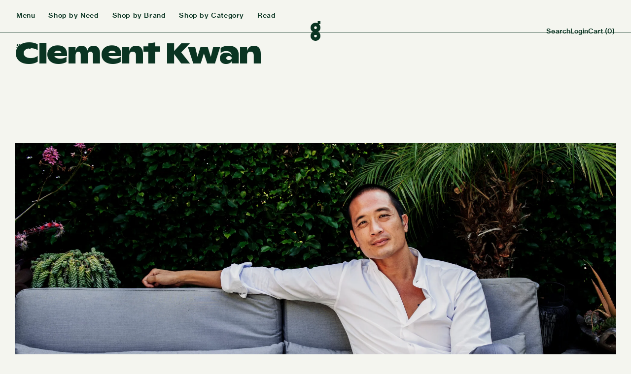

--- FILE ---
content_type: text/html; charset=utf-8
request_url: https://gossamer.co/blogs/conversations/clement-kwan
body_size: 34296
content:
<!doctype html>
<html class="no-js" lang="en">
  <head>

    
    
    
    
    
      
      
    
  
    <meta charset="utf-8">
    <meta http-equiv="X-UA-Compatible" content="IE=edge">
    <meta name="viewport" content="width=device-width,initial-scale=1">
    <meta name="theme-color" content="">
    <link rel="canonical" href="https://gossamer.co/blogs/conversations/clement-kwan">
    <link
      rel="preconnect"
      href="https://cdn.shopify.com"
      crossorigin><link
        rel="icon"
        type="image/png"
        href="//gossamer.co/cdn/shop/files/Icon-deepgreen-mint-large.png?crop=center&height=32&v=1702489414&width=32"><link
        rel="preconnect"
        href="https://fonts.shopifycdn.com"
        crossorigin><title>
      Clement Kwan

        &ndash; Gossamer</title>

    
    <script type="text/javascript" src="//code.jquery.com/jquery-1.11.0.min.js"></script>
    <script type="text/javascript" src="//code.jquery.com/jquery-migrate-1.2.1.min.js"></script>
    <script src="https://cdnjs.cloudflare.com/ajax/libs/Swiper/9.1.1/swiper-bundle.min.js" integrity="sha512-J0i98QZsJc12MkNEyDbinrKKoe7Jiw0rtryAXBesZrVwRkaqgP9QNCPyo5sMZ2jfiJQb+9RIE4I3xNl8fFqQIA==" crossorigin="anonymous" referrerpolicy="no-referrer"></script>
    <link rel="stylesheet" href="https://cdnjs.cloudflare.com/ajax/libs/Swiper/9.1.1/swiper-bundle.css" integrity="sha512-Ze01E5cRDy3ZSlrfq1xOjnVVuKh8GOC0AUCdBU6bgPQY5qoWzTKqijsLRm1ZONCH7ydBsOz+Z+9jLwz+97MGaQ==" crossorigin="anonymous" referrerpolicy="no-referrer" />
    <script type="text/javascript" src="//cdn.jsdelivr.net/npm/slick-carousel@1.8.1/slick/slick.min.js"></script>
    

<meta property="og:site_name" content="Gossamer">
<meta property="og:url" content="https://gossamer.co/blogs/conversations/clement-kwan">
<meta property="og:title" content="Clement Kwan">
<meta property="og:type" content="article">
<meta property="og:description" content="High quality essentials for elevated experiences, shipped straight to your door."><meta property="og:image" content="http://gossamer.co/cdn/shop/articles/IMG_3077.jpg?v=1698784885">
  <meta property="og:image:secure_url" content="https://gossamer.co/cdn/shop/articles/IMG_3077.jpg?v=1698784885">
  <meta property="og:image:width" content="2000">
  <meta property="og:image:height" content="1333"><meta name="twitter:site" content="@gossamerhq"><meta name="twitter:card" content="summary_large_image">
<meta name="twitter:title" content="Clement Kwan">
<meta name="twitter:description" content="High quality essentials for elevated experiences, shipped straight to your door.">


    <script src="//gossamer.co/cdn/shop/t/73/assets/constants.js?v=20588761984960253691756269718" defer="defer"></script>
    <script src="//gossamer.co/cdn/shop/t/73/assets/pubsub.js?v=34180055027472970951756269718" defer="defer"></script>
    <script src="//gossamer.co/cdn/shop/t/73/assets/global.js?v=89263444595438233981756269718" defer="defer"></script>
    <script src="//gossamer.co/cdn/shop/t/73/assets/custom.js?v=130911299018969339331756269718" defer="defer"></script>

    <script src="//gossamer.co/cdn/shop/t/73/assets/image-and-content-v2.js?v=168830212804638401321756269718" defer="defer"></script>
    <script>window.performance && window.performance.mark && window.performance.mark('shopify.content_for_header.start');</script><meta name="facebook-domain-verification" content="q589x3n3db1mb5uo3l7nqb3x8yv2gg">
<meta id="shopify-digital-wallet" name="shopify-digital-wallet" content="/25874694/digital_wallets/dialog">
<link rel="alternate" type="application/atom+xml" title="Feed" href="/blogs/conversations.atom" />
<script async="async" src="/checkouts/internal/preloads.js?locale=en-US"></script>
<script id="shopify-features" type="application/json">{"accessToken":"f16b10d3e33ab767fbf9d358392381ee","betas":["rich-media-storefront-analytics"],"domain":"gossamer.co","predictiveSearch":true,"shopId":25874694,"locale":"en"}</script>
<script>var Shopify = Shopify || {};
Shopify.shop = "gossamerhq.myshopify.com";
Shopify.locale = "en";
Shopify.currency = {"active":"USD","rate":"1.0"};
Shopify.country = "US";
Shopify.theme = {"name":"Copy of 5\/26 Back up - Gossamer v2.1 (ReCharge ...","id":180452557102,"schema_name":"Dawn","schema_version":"8.0.0","theme_store_id":null,"role":"main"};
Shopify.theme.handle = "null";
Shopify.theme.style = {"id":null,"handle":null};
Shopify.cdnHost = "gossamer.co/cdn";
Shopify.routes = Shopify.routes || {};
Shopify.routes.root = "/";</script>
<script type="module">!function(o){(o.Shopify=o.Shopify||{}).modules=!0}(window);</script>
<script>!function(o){function n(){var o=[];function n(){o.push(Array.prototype.slice.apply(arguments))}return n.q=o,n}var t=o.Shopify=o.Shopify||{};t.loadFeatures=n(),t.autoloadFeatures=n()}(window);</script>
<script id="shop-js-analytics" type="application/json">{"pageType":"article"}</script>
<script defer="defer" async type="module" src="//gossamer.co/cdn/shopifycloud/shop-js/modules/v2/client.init-shop-cart-sync_C5BV16lS.en.esm.js"></script>
<script defer="defer" async type="module" src="//gossamer.co/cdn/shopifycloud/shop-js/modules/v2/chunk.common_CygWptCX.esm.js"></script>
<script type="module">
  await import("//gossamer.co/cdn/shopifycloud/shop-js/modules/v2/client.init-shop-cart-sync_C5BV16lS.en.esm.js");
await import("//gossamer.co/cdn/shopifycloud/shop-js/modules/v2/chunk.common_CygWptCX.esm.js");

  window.Shopify.SignInWithShop?.initShopCartSync?.({"fedCMEnabled":true,"windoidEnabled":true});

</script>
<script>(function() {
  var isLoaded = false;
  function asyncLoad() {
    if (isLoaded) return;
    isLoaded = true;
    var urls = ["https:\/\/aivalabs.com\/cta\/?identity=U2sjFfWAUm52Dz8nxoCEEuVp78nOgmRltR2ZQnEnb5s4wghOyu38m\u0026shop=gossamerhq.myshopify.com","https:\/\/static.shareasale.com\/json\/shopify\/deduplication.js?shop=gossamerhq.myshopify.com","https:\/\/static.shareasale.com\/json\/shopify\/shareasale-tracking.js?sasmid=94529\u0026ssmtid=19038\u0026shop=gossamerhq.myshopify.com","https:\/\/scripts.juniphq.com\/v1\/junip_shopify.js?shop=gossamerhq.myshopify.com","https:\/\/static.rechargecdn.com\/assets\/js\/widget.min.js?shop=gossamerhq.myshopify.com","https:\/\/cdn.nfcube.com\/instafeed-93640d28c1b87962887e0cd3c00d5324.js?shop=gossamerhq.myshopify.com"];
    for (var i = 0; i < urls.length; i++) {
      var s = document.createElement('script');
      s.type = 'text/javascript';
      s.async = true;
      s.src = urls[i];
      var x = document.getElementsByTagName('script')[0];
      x.parentNode.insertBefore(s, x);
    }
  };
  if(window.attachEvent) {
    window.attachEvent('onload', asyncLoad);
  } else {
    window.addEventListener('load', asyncLoad, false);
  }
})();</script>
<script id="__st">var __st={"a":25874694,"offset":-18000,"reqid":"d88f6b56-cadb-40ca-95d9-6510d967a9ba-1768841647","pageurl":"gossamer.co\/blogs\/conversations\/clement-kwan","s":"articles-606338384174","u":"538c49d8c203","p":"article","rtyp":"article","rid":606338384174};</script>
<script>window.ShopifyPaypalV4VisibilityTracking = true;</script>
<script id="captcha-bootstrap">!function(){'use strict';const t='contact',e='account',n='new_comment',o=[[t,t],['blogs',n],['comments',n],[t,'customer']],c=[[e,'customer_login'],[e,'guest_login'],[e,'recover_customer_password'],[e,'create_customer']],r=t=>t.map((([t,e])=>`form[action*='/${t}']:not([data-nocaptcha='true']) input[name='form_type'][value='${e}']`)).join(','),a=t=>()=>t?[...document.querySelectorAll(t)].map((t=>t.form)):[];function s(){const t=[...o],e=r(t);return a(e)}const i='password',u='form_key',d=['recaptcha-v3-token','g-recaptcha-response','h-captcha-response',i],f=()=>{try{return window.sessionStorage}catch{return}},m='__shopify_v',_=t=>t.elements[u];function p(t,e,n=!1){try{const o=window.sessionStorage,c=JSON.parse(o.getItem(e)),{data:r}=function(t){const{data:e,action:n}=t;return t[m]||n?{data:e,action:n}:{data:t,action:n}}(c);for(const[e,n]of Object.entries(r))t.elements[e]&&(t.elements[e].value=n);n&&o.removeItem(e)}catch(o){console.error('form repopulation failed',{error:o})}}const l='form_type',E='cptcha';function T(t){t.dataset[E]=!0}const w=window,h=w.document,L='Shopify',v='ce_forms',y='captcha';let A=!1;((t,e)=>{const n=(g='f06e6c50-85a8-45c8-87d0-21a2b65856fe',I='https://cdn.shopify.com/shopifycloud/storefront-forms-hcaptcha/ce_storefront_forms_captcha_hcaptcha.v1.5.2.iife.js',D={infoText:'Protected by hCaptcha',privacyText:'Privacy',termsText:'Terms'},(t,e,n)=>{const o=w[L][v],c=o.bindForm;if(c)return c(t,g,e,D).then(n);var r;o.q.push([[t,g,e,D],n]),r=I,A||(h.body.append(Object.assign(h.createElement('script'),{id:'captcha-provider',async:!0,src:r})),A=!0)});var g,I,D;w[L]=w[L]||{},w[L][v]=w[L][v]||{},w[L][v].q=[],w[L][y]=w[L][y]||{},w[L][y].protect=function(t,e){n(t,void 0,e),T(t)},Object.freeze(w[L][y]),function(t,e,n,w,h,L){const[v,y,A,g]=function(t,e,n){const i=e?o:[],u=t?c:[],d=[...i,...u],f=r(d),m=r(i),_=r(d.filter((([t,e])=>n.includes(e))));return[a(f),a(m),a(_),s()]}(w,h,L),I=t=>{const e=t.target;return e instanceof HTMLFormElement?e:e&&e.form},D=t=>v().includes(t);t.addEventListener('submit',(t=>{const e=I(t);if(!e)return;const n=D(e)&&!e.dataset.hcaptchaBound&&!e.dataset.recaptchaBound,o=_(e),c=g().includes(e)&&(!o||!o.value);(n||c)&&t.preventDefault(),c&&!n&&(function(t){try{if(!f())return;!function(t){const e=f();if(!e)return;const n=_(t);if(!n)return;const o=n.value;o&&e.removeItem(o)}(t);const e=Array.from(Array(32),(()=>Math.random().toString(36)[2])).join('');!function(t,e){_(t)||t.append(Object.assign(document.createElement('input'),{type:'hidden',name:u})),t.elements[u].value=e}(t,e),function(t,e){const n=f();if(!n)return;const o=[...t.querySelectorAll(`input[type='${i}']`)].map((({name:t})=>t)),c=[...d,...o],r={};for(const[a,s]of new FormData(t).entries())c.includes(a)||(r[a]=s);n.setItem(e,JSON.stringify({[m]:1,action:t.action,data:r}))}(t,e)}catch(e){console.error('failed to persist form',e)}}(e),e.submit())}));const S=(t,e)=>{t&&!t.dataset[E]&&(n(t,e.some((e=>e===t))),T(t))};for(const o of['focusin','change'])t.addEventListener(o,(t=>{const e=I(t);D(e)&&S(e,y())}));const B=e.get('form_key'),M=e.get(l),P=B&&M;t.addEventListener('DOMContentLoaded',(()=>{const t=y();if(P)for(const e of t)e.elements[l].value===M&&p(e,B);[...new Set([...A(),...v().filter((t=>'true'===t.dataset.shopifyCaptcha))])].forEach((e=>S(e,t)))}))}(h,new URLSearchParams(w.location.search),n,t,e,['guest_login'])})(!0,!0)}();</script>
<script integrity="sha256-4kQ18oKyAcykRKYeNunJcIwy7WH5gtpwJnB7kiuLZ1E=" data-source-attribution="shopify.loadfeatures" defer="defer" src="//gossamer.co/cdn/shopifycloud/storefront/assets/storefront/load_feature-a0a9edcb.js" crossorigin="anonymous"></script>
<script data-source-attribution="shopify.dynamic_checkout.dynamic.init">var Shopify=Shopify||{};Shopify.PaymentButton=Shopify.PaymentButton||{isStorefrontPortableWallets:!0,init:function(){window.Shopify.PaymentButton.init=function(){};var t=document.createElement("script");t.src="https://gossamer.co/cdn/shopifycloud/portable-wallets/latest/portable-wallets.en.js",t.type="module",document.head.appendChild(t)}};
</script>
<script data-source-attribution="shopify.dynamic_checkout.buyer_consent">
  function portableWalletsHideBuyerConsent(e){var t=document.getElementById("shopify-buyer-consent"),n=document.getElementById("shopify-subscription-policy-button");t&&n&&(t.classList.add("hidden"),t.setAttribute("aria-hidden","true"),n.removeEventListener("click",e))}function portableWalletsShowBuyerConsent(e){var t=document.getElementById("shopify-buyer-consent"),n=document.getElementById("shopify-subscription-policy-button");t&&n&&(t.classList.remove("hidden"),t.removeAttribute("aria-hidden"),n.addEventListener("click",e))}window.Shopify?.PaymentButton&&(window.Shopify.PaymentButton.hideBuyerConsent=portableWalletsHideBuyerConsent,window.Shopify.PaymentButton.showBuyerConsent=portableWalletsShowBuyerConsent);
</script>
<script data-source-attribution="shopify.dynamic_checkout.cart.bootstrap">document.addEventListener("DOMContentLoaded",(function(){function t(){return document.querySelector("shopify-accelerated-checkout-cart, shopify-accelerated-checkout")}if(t())Shopify.PaymentButton.init();else{new MutationObserver((function(e,n){t()&&(Shopify.PaymentButton.init(),n.disconnect())})).observe(document.body,{childList:!0,subtree:!0})}}));
</script>
<link id="shopify-accelerated-checkout-styles" rel="stylesheet" media="screen" href="https://gossamer.co/cdn/shopifycloud/portable-wallets/latest/accelerated-checkout-backwards-compat.css" crossorigin="anonymous">
<style id="shopify-accelerated-checkout-cart">
        #shopify-buyer-consent {
  margin-top: 1em;
  display: inline-block;
  width: 100%;
}

#shopify-buyer-consent.hidden {
  display: none;
}

#shopify-subscription-policy-button {
  background: none;
  border: none;
  padding: 0;
  text-decoration: underline;
  font-size: inherit;
  cursor: pointer;
}

#shopify-subscription-policy-button::before {
  box-shadow: none;
}

      </style>
<script id="sections-script" data-sections="header,footer" defer="defer" src="//gossamer.co/cdn/shop/t/73/compiled_assets/scripts.js?v=16183"></script>
<script>window.performance && window.performance.mark && window.performance.mark('shopify.content_for_header.end');</script>


    <style data-shopify>
      @font-face {
        font-family: 'Ginto';
        font-weight: bold;
        font-style: normal;
        src: url("//gossamer.co/cdn/shop/t/73/assets/ginto-nord-bold.woff?v=133794707755576289451756269718") format("woff"), url("//gossamer.co/cdn/shop/t/73/assets/ginto-nord-bold.woff2?v=160916541281083403271756269718") format("woff2");
      }
      @font-face {
        font-family: 'Domaine';
        src: url("//gossamer.co/cdn/shop/t/73/assets/DomaineTextWeb-Regular.woff?v=168038200462581973751756269718") format("woff2"), url("//gossamer.co/cdn/shop/t/73/assets/DomaineTextWeb-Regular.woff?v=168038200462581973751756269718") format("woff");
      }
      @font-face {
        font-family: 'Neue';
        src: url("//gossamer.co/cdn/shop/t/73/assets/NHaasGroteskTXPro-55Rg.woff2?v=83665689157350952161756269718") format("woff2"), url("//gossamer.co/cdn/shop/t/73/assets/NHaasGroteskTXPro-55Rg.woff2?v=83665689157350952161756269718") format("woff");
      }
      @font-face {
        font-family: 'Neue65';
        src: url("//gossamer.co/cdn/shop/t/73/assets/NHaasGroteskTXPro-65Md.woff2?v=20018287624170262481756269718") format("woff2"), url("//gossamer.co/cdn/shop/t/73/assets/NHaasGroteskTXPro-65Md.woff2?v=20018287624170262481756269718") format("woff");
      }
      @font-face {
  font-family: Assistant;
  font-weight: 400;
  font-style: normal;
  font-display: swap;
  src: url("//gossamer.co/cdn/fonts/assistant/assistant_n4.9120912a469cad1cc292572851508ca49d12e768.woff2") format("woff2"),
       url("//gossamer.co/cdn/fonts/assistant/assistant_n4.6e9875ce64e0fefcd3f4446b7ec9036b3ddd2985.woff") format("woff");
}

      @font-face {
  font-family: Assistant;
  font-weight: 700;
  font-style: normal;
  font-display: swap;
  src: url("//gossamer.co/cdn/fonts/assistant/assistant_n7.bf44452348ec8b8efa3aa3068825305886b1c83c.woff2") format("woff2"),
       url("//gossamer.co/cdn/fonts/assistant/assistant_n7.0c887fee83f6b3bda822f1150b912c72da0f7b64.woff") format("woff");
}

      
      
      @font-face {
  font-family: "Instrument Sans";
  font-weight: 400;
  font-style: normal;
  font-display: swap;
  src: url("//gossamer.co/cdn/fonts/instrument_sans/instrumentsans_n4.db86542ae5e1596dbdb28c279ae6c2086c4c5bfa.woff2") format("woff2"),
       url("//gossamer.co/cdn/fonts/instrument_sans/instrumentsans_n4.510f1b081e58d08c30978f465518799851ef6d8b.woff") format("woff");
}


      :root  {
        --font-body-family: Assistant
        , sans-serif
        ;
        --font-body-style: normal
        ;
        --font-body-weight: 400
        ;
        --font-body-weight-bold: 700
        ;

        --font-heading-family: "Instrument Sans"
        , sans-serif
        ;
        --font-heading-style: normal
        ;
        --font-heading-weight: 400
        ;

        --font-body-scale: 1.0
        ;
        --font-heading-scale: 1.0
        ;

        --color-base-text: 10
        , 52
        , 34
        ;
        --color-shadow: 10
        , 52
        , 34
        ;
        --color-base-background-1: 244
        , 245
        , 239
        ;
        --color-base-background-2: 10
        , 52
        , 34
        ;
        --color-base-solid-button-labels: 255
        , 255
        , 255
        ;
        --color-base-outline-button-labels: 18
        , 18
        , 18
        ;
        --color-base-accent-1: 10
        , 52
        , 34
        ;
        --color-base-accent-2: 51
        , 79
        , 180
        ;
        --payment-terms-background-color: #f4f5ef
        ;

        --gradient-base-background-1: 
          #f4f5ef
        ;
        --gradient-base-background-2: 
          #0a3422
        ;
        --gradient-base-accent-1: 
          #0a3422
        ;
        --gradient-base-accent-2: 
          #334fb4
        ;

        --media-padding: 
        px;
        --media-border-opacity: 0.05
        ;
        --media-border-width: 1
        px;
        --media-radius: 0
        px;
        --media-shadow-opacity: 0.0
        ;
        --media-shadow-horizontal-offset: 0
        px;
        --media-shadow-vertical-offset: 4
        px;
        --media-shadow-blur-radius: 5
        px;
        --media-shadow-visible: 
          0;

        --page-width: 120
        rem;
        --page-width-margin: 
          0rem;

        --product-card-image-padding: 0.0
        rem;
        --product-card-corner-radius: 0.0
        rem;
        --product-card-text-alignment: left
        ;
        --product-card-border-width: 0.0
        rem;
        --product-card-border-opacity: 0.1
        ;
        --product-card-shadow-opacity: 0.0
        ;
        --product-card-shadow-visible: 
          0;
        --product-card-shadow-horizontal-offset: 0.0
        rem;
        --product-card-shadow-vertical-offset: 0.4
        rem;
        --product-card-shadow-blur-radius: 0.5
        rem;

        --collection-card-image-padding: 0.0
        rem;
        --collection-card-corner-radius: 0.0
        rem;
        --collection-card-text-alignment: left
        ;
        --collection-card-border-width: 0.0
        rem;
        --collection-card-border-opacity: 0.1
        ;
        --collection-card-shadow-opacity: 0.0
        ;
        --collection-card-shadow-visible: 
          0;
        --collection-card-shadow-horizontal-offset: 0.0
        rem;
        --collection-card-shadow-vertical-offset: 0.4
        rem;
        --collection-card-shadow-blur-radius: 0.5
        rem;

        --blog-card-image-padding: 0.0
        rem;
        --blog-card-corner-radius: 0.0
        rem;
        --blog-card-text-alignment: left
        ;
        --blog-card-border-width: 0.0
        rem;
        --blog-card-border-opacity: 0.1
        ;
        --blog-card-shadow-opacity: 0.0
        ;
        --blog-card-shadow-visible: 
          0;
        --blog-card-shadow-horizontal-offset: 0.0
        rem;
        --blog-card-shadow-vertical-offset: 0.4
        rem;
        --blog-card-shadow-blur-radius: 0.5
        rem;

        --badge-corner-radius: 4.0
        rem;

        --popup-border-width: 1
        px;
        --popup-border-opacity: 0.1
        ;
        --popup-corner-radius: 0
        px;
        --popup-shadow-opacity: 0.0
        ;
        --popup-shadow-horizontal-offset: 0
        px;
        --popup-shadow-vertical-offset: 4
        px;
        --popup-shadow-blur-radius: 5
        px;

        --drawer-border-width: 1
        px;
        --drawer-border-opacity: 0.1
        ;
        --drawer-shadow-opacity: 0.0
        ;
        --drawer-shadow-horizontal-offset: 0
        px;
        --drawer-shadow-vertical-offset: 4
        px;
        --drawer-shadow-blur-radius: 5
        px;

        --spacing-sections-desktop: 0
        px;
        --spacing-sections-mobile: 
          0
        px;

        --grid-desktop-vertical-spacing: 4px;
        --grid-desktop-horizontal-spacing: 20px;
        --grid-mobile-vertical-spacing: 4
        px;
        --grid-mobile-horizontal-spacing: 20px;

        --text-boxes-border-opacity: 0.1;
        --text-boxes-border-width: 0px;
        --text-boxes-radius: 0px;
        --text-boxes-shadow-opacity: 0.0
        ;
        --text-boxes-shadow-visible: 
          0;
        --text-boxes-shadow-horizontal-offset: 0
        px;
        --text-boxes-shadow-vertical-offset: 4
        px;
        --text-boxes-shadow-blur-radius: 5
        px;

        --buttons-radius: 0
        px;
        --buttons-radius-outset: 
          0px;
        --buttons-border-width: 
          1
        px;
        --buttons-border-opacity: 1.0
        ;
        --buttons-shadow-opacity: 0.0
        ;
        --buttons-shadow-visible: 
          0;
        --buttons-shadow-horizontal-offset: 0
        px;
        --buttons-shadow-vertical-offset: 4
        px;
        --buttons-shadow-blur-radius: 5
        px;
        --buttons-border-offset: 
          0px;

        --inputs-radius: 6px;
        --inputs-border-width: 1px;
        --inputs-border-opacity: 0.55
        ;
        --inputs-shadow-opacity: 0.0
        ;
        --inputs-shadow-horizontal-offset: 0
        px;
        --inputs-margin-offset: 
          0px;
        --inputs-shadow-vertical-offset: 4
        px;
        --inputs-shadow-blur-radius: 5
        px;
        --inputs-radius-outset: 
          7
        px;

        --variant-pills-radius: 40
        px;
        --variant-pills-border-width: 1
        px;
        --variant-pills-border-opacity: 0.55
        ;
        --variant-pills-shadow-opacity: 0.0
        ;
        --variant-pills-shadow-horizontal-offset: 0
        px;
        --variant-pills-shadow-vertical-offset: 4
        px;
        --variant-pills-shadow-blur-radius: 5
        px;
      }

      *,
      *::before,
      *::after {
        box-sizing: inherit;
      }

      html {
        box-sizing: border-box;
        font-size: calc(var(--font-body-scale) * 62.5%);
        height: 100%;
      }

      body {
        display: grid;
        grid-template-rows: auto auto 1fr auto;
        grid-template-columns: 100%;
        min-height: 100%;
        margin: 0;
        font-size: 1.5rem;
        letter-spacing: 0.06rem;
        line-height: calc(1 + 0.8 / var(--font-body-scale));
        font-family: var(--font-body-family);
        font-style: var(--font-body-style);
        font-weight: var(--font-body-weight);
      }

      @media screen and (min-width: 750px) {
        body {
          font-size: 1.6rem;
        }
      }
    </style>

    <link href="//gossamer.co/cdn/shop/t/73/assets/base.css?v=58182876237659996221756269718" rel="stylesheet" type="text/css" media="all" />
    <link href="//gossamer.co/cdn/shop/t/73/assets/csutom.css?v=169289135056964128491756269718" rel="stylesheet" type="text/css" media="all" />
    <link
      rel="stylesheet"
      type="text/css"
      href="//cdn.jsdelivr.net/npm/slick-carousel@1.8.1/slick/slick.css" />
    <link href="//gossamer.co/cdn/shop/t/73/assets/custom.css?v=75705685635489137481756269718" rel="stylesheet" type="text/css" media="all" />
    <link href="//gossamer.co/cdn/shop/t/73/assets/article-head.css?v=169360892582622726791756269718" rel="stylesheet" type="text/css" media="all" />
    <link href="//gossamer.co/cdn/shop/t/73/assets/image-and-content.css?v=171585443623168537381756269718" rel="stylesheet" type="text/css" media="all" />
    <link href="//gossamer.co/cdn/shop/t/73/assets/banner-and-content-two.css?v=124941726115830464851756269718" rel="stylesheet" type="text/css" media="all" />
    <link href="//gossamer.co/cdn/shop/t/73/assets/collage-section.css?v=47523759364109170611756269718" rel="stylesheet" type="text/css" media="all" />

    <link href="//gossamer.co/cdn/shop/t/73/assets/high-praise-head.css?v=3930298854251449561756269718" rel="stylesheet" type="text/css" media="all" />
    <link href="//gossamer.co/cdn/shop/t/73/assets/high-praise-content.css?v=102323221492634197041756269718" rel="stylesheet" type="text/css" media="all" />
    <link href="//gossamer.co/cdn/shop/t/73/assets/how-to-section.css?v=115869433816087048601756269718" rel="stylesheet" type="text/css" media="all" />
<link
        rel="preload"
        as="font"
        href="//gossamer.co/cdn/fonts/assistant/assistant_n4.9120912a469cad1cc292572851508ca49d12e768.woff2"
        type="font/woff2"
        crossorigin><link
        rel="preload"
        as="font"
        href="//gossamer.co/cdn/fonts/instrument_sans/instrumentsans_n4.db86542ae5e1596dbdb28c279ae6c2086c4c5bfa.woff2"
        type="font/woff2"
        crossorigin><link
        rel="stylesheet"
        href="//gossamer.co/cdn/shop/t/73/assets/component-predictive-search.css?v=145075495780358844571756269718"
        media="print"
        onload="this.media='all'"><script>
      document.documentElement.className = document.documentElement.className.replace('no-js', 'js');
      if (Shopify.designMode) {
        document.documentElement.classList.add('shopify-design-mode');
      }
    </script>

<script src='https://cdnjs.cloudflare.com/ajax/libs/gsap/2.1.2/TweenMax.min.js'></script>
  <!-- BEGIN app block: shopify://apps/klaviyo-email-marketing-sms/blocks/klaviyo-onsite-embed/2632fe16-c075-4321-a88b-50b567f42507 -->












  <script async src="https://static.klaviyo.com/onsite/js/QTsgj2/klaviyo.js?company_id=QTsgj2"></script>
  <script>!function(){if(!window.klaviyo){window._klOnsite=window._klOnsite||[];try{window.klaviyo=new Proxy({},{get:function(n,i){return"push"===i?function(){var n;(n=window._klOnsite).push.apply(n,arguments)}:function(){for(var n=arguments.length,o=new Array(n),w=0;w<n;w++)o[w]=arguments[w];var t="function"==typeof o[o.length-1]?o.pop():void 0,e=new Promise((function(n){window._klOnsite.push([i].concat(o,[function(i){t&&t(i),n(i)}]))}));return e}}})}catch(n){window.klaviyo=window.klaviyo||[],window.klaviyo.push=function(){var n;(n=window._klOnsite).push.apply(n,arguments)}}}}();</script>

  




  <script>
    window.klaviyoReviewsProductDesignMode = false
  </script>







<!-- END app block --><script src="https://cdn.shopify.com/extensions/019b28a1-6d88-7215-9c94-f46d681e3a80/axon-shop-integration-70/assets/app-embed.js" type="text/javascript" defer="defer"></script>
<script src="https://cdn.shopify.com/extensions/019a90c6-cd85-74d1-bad7-0deb689084fd/hitsy-progress-bar-48/assets/main.js" type="text/javascript" defer="defer"></script>
<link href="https://monorail-edge.shopifysvc.com" rel="dns-prefetch">
<script>(function(){if ("sendBeacon" in navigator && "performance" in window) {try {var session_token_from_headers = performance.getEntriesByType('navigation')[0].serverTiming.find(x => x.name == '_s').description;} catch {var session_token_from_headers = undefined;}var session_cookie_matches = document.cookie.match(/_shopify_s=([^;]*)/);var session_token_from_cookie = session_cookie_matches && session_cookie_matches.length === 2 ? session_cookie_matches[1] : "";var session_token = session_token_from_headers || session_token_from_cookie || "";function handle_abandonment_event(e) {var entries = performance.getEntries().filter(function(entry) {return /monorail-edge.shopifysvc.com/.test(entry.name);});if (!window.abandonment_tracked && entries.length === 0) {window.abandonment_tracked = true;var currentMs = Date.now();var navigation_start = performance.timing.navigationStart;var payload = {shop_id: 25874694,url: window.location.href,navigation_start,duration: currentMs - navigation_start,session_token,page_type: "article"};window.navigator.sendBeacon("https://monorail-edge.shopifysvc.com/v1/produce", JSON.stringify({schema_id: "online_store_buyer_site_abandonment/1.1",payload: payload,metadata: {event_created_at_ms: currentMs,event_sent_at_ms: currentMs}}));}}window.addEventListener('pagehide', handle_abandonment_event);}}());</script>
<script id="web-pixels-manager-setup">(function e(e,d,r,n,o){if(void 0===o&&(o={}),!Boolean(null===(a=null===(i=window.Shopify)||void 0===i?void 0:i.analytics)||void 0===a?void 0:a.replayQueue)){var i,a;window.Shopify=window.Shopify||{};var t=window.Shopify;t.analytics=t.analytics||{};var s=t.analytics;s.replayQueue=[],s.publish=function(e,d,r){return s.replayQueue.push([e,d,r]),!0};try{self.performance.mark("wpm:start")}catch(e){}var l=function(){var e={modern:/Edge?\/(1{2}[4-9]|1[2-9]\d|[2-9]\d{2}|\d{4,})\.\d+(\.\d+|)|Firefox\/(1{2}[4-9]|1[2-9]\d|[2-9]\d{2}|\d{4,})\.\d+(\.\d+|)|Chrom(ium|e)\/(9{2}|\d{3,})\.\d+(\.\d+|)|(Maci|X1{2}).+ Version\/(15\.\d+|(1[6-9]|[2-9]\d|\d{3,})\.\d+)([,.]\d+|)( \(\w+\)|)( Mobile\/\w+|) Safari\/|Chrome.+OPR\/(9{2}|\d{3,})\.\d+\.\d+|(CPU[ +]OS|iPhone[ +]OS|CPU[ +]iPhone|CPU IPhone OS|CPU iPad OS)[ +]+(15[._]\d+|(1[6-9]|[2-9]\d|\d{3,})[._]\d+)([._]\d+|)|Android:?[ /-](13[3-9]|1[4-9]\d|[2-9]\d{2}|\d{4,})(\.\d+|)(\.\d+|)|Android.+Firefox\/(13[5-9]|1[4-9]\d|[2-9]\d{2}|\d{4,})\.\d+(\.\d+|)|Android.+Chrom(ium|e)\/(13[3-9]|1[4-9]\d|[2-9]\d{2}|\d{4,})\.\d+(\.\d+|)|SamsungBrowser\/([2-9]\d|\d{3,})\.\d+/,legacy:/Edge?\/(1[6-9]|[2-9]\d|\d{3,})\.\d+(\.\d+|)|Firefox\/(5[4-9]|[6-9]\d|\d{3,})\.\d+(\.\d+|)|Chrom(ium|e)\/(5[1-9]|[6-9]\d|\d{3,})\.\d+(\.\d+|)([\d.]+$|.*Safari\/(?![\d.]+ Edge\/[\d.]+$))|(Maci|X1{2}).+ Version\/(10\.\d+|(1[1-9]|[2-9]\d|\d{3,})\.\d+)([,.]\d+|)( \(\w+\)|)( Mobile\/\w+|) Safari\/|Chrome.+OPR\/(3[89]|[4-9]\d|\d{3,})\.\d+\.\d+|(CPU[ +]OS|iPhone[ +]OS|CPU[ +]iPhone|CPU IPhone OS|CPU iPad OS)[ +]+(10[._]\d+|(1[1-9]|[2-9]\d|\d{3,})[._]\d+)([._]\d+|)|Android:?[ /-](13[3-9]|1[4-9]\d|[2-9]\d{2}|\d{4,})(\.\d+|)(\.\d+|)|Mobile Safari.+OPR\/([89]\d|\d{3,})\.\d+\.\d+|Android.+Firefox\/(13[5-9]|1[4-9]\d|[2-9]\d{2}|\d{4,})\.\d+(\.\d+|)|Android.+Chrom(ium|e)\/(13[3-9]|1[4-9]\d|[2-9]\d{2}|\d{4,})\.\d+(\.\d+|)|Android.+(UC? ?Browser|UCWEB|U3)[ /]?(15\.([5-9]|\d{2,})|(1[6-9]|[2-9]\d|\d{3,})\.\d+)\.\d+|SamsungBrowser\/(5\.\d+|([6-9]|\d{2,})\.\d+)|Android.+MQ{2}Browser\/(14(\.(9|\d{2,})|)|(1[5-9]|[2-9]\d|\d{3,})(\.\d+|))(\.\d+|)|K[Aa][Ii]OS\/(3\.\d+|([4-9]|\d{2,})\.\d+)(\.\d+|)/},d=e.modern,r=e.legacy,n=navigator.userAgent;return n.match(d)?"modern":n.match(r)?"legacy":"unknown"}(),u="modern"===l?"modern":"legacy",c=(null!=n?n:{modern:"",legacy:""})[u],f=function(e){return[e.baseUrl,"/wpm","/b",e.hashVersion,"modern"===e.buildTarget?"m":"l",".js"].join("")}({baseUrl:d,hashVersion:r,buildTarget:u}),m=function(e){var d=e.version,r=e.bundleTarget,n=e.surface,o=e.pageUrl,i=e.monorailEndpoint;return{emit:function(e){var a=e.status,t=e.errorMsg,s=(new Date).getTime(),l=JSON.stringify({metadata:{event_sent_at_ms:s},events:[{schema_id:"web_pixels_manager_load/3.1",payload:{version:d,bundle_target:r,page_url:o,status:a,surface:n,error_msg:t},metadata:{event_created_at_ms:s}}]});if(!i)return console&&console.warn&&console.warn("[Web Pixels Manager] No Monorail endpoint provided, skipping logging."),!1;try{return self.navigator.sendBeacon.bind(self.navigator)(i,l)}catch(e){}var u=new XMLHttpRequest;try{return u.open("POST",i,!0),u.setRequestHeader("Content-Type","text/plain"),u.send(l),!0}catch(e){return console&&console.warn&&console.warn("[Web Pixels Manager] Got an unhandled error while logging to Monorail."),!1}}}}({version:r,bundleTarget:l,surface:e.surface,pageUrl:self.location.href,monorailEndpoint:e.monorailEndpoint});try{o.browserTarget=l,function(e){var d=e.src,r=e.async,n=void 0===r||r,o=e.onload,i=e.onerror,a=e.sri,t=e.scriptDataAttributes,s=void 0===t?{}:t,l=document.createElement("script"),u=document.querySelector("head"),c=document.querySelector("body");if(l.async=n,l.src=d,a&&(l.integrity=a,l.crossOrigin="anonymous"),s)for(var f in s)if(Object.prototype.hasOwnProperty.call(s,f))try{l.dataset[f]=s[f]}catch(e){}if(o&&l.addEventListener("load",o),i&&l.addEventListener("error",i),u)u.appendChild(l);else{if(!c)throw new Error("Did not find a head or body element to append the script");c.appendChild(l)}}({src:f,async:!0,onload:function(){if(!function(){var e,d;return Boolean(null===(d=null===(e=window.Shopify)||void 0===e?void 0:e.analytics)||void 0===d?void 0:d.initialized)}()){var d=window.webPixelsManager.init(e)||void 0;if(d){var r=window.Shopify.analytics;r.replayQueue.forEach((function(e){var r=e[0],n=e[1],o=e[2];d.publishCustomEvent(r,n,o)})),r.replayQueue=[],r.publish=d.publishCustomEvent,r.visitor=d.visitor,r.initialized=!0}}},onerror:function(){return m.emit({status:"failed",errorMsg:"".concat(f," has failed to load")})},sri:function(e){var d=/^sha384-[A-Za-z0-9+/=]+$/;return"string"==typeof e&&d.test(e)}(c)?c:"",scriptDataAttributes:o}),m.emit({status:"loading"})}catch(e){m.emit({status:"failed",errorMsg:(null==e?void 0:e.message)||"Unknown error"})}}})({shopId: 25874694,storefrontBaseUrl: "https://gossamer.co",extensionsBaseUrl: "https://extensions.shopifycdn.com/cdn/shopifycloud/web-pixels-manager",monorailEndpoint: "https://monorail-edge.shopifysvc.com/unstable/produce_batch",surface: "storefront-renderer",enabledBetaFlags: ["2dca8a86"],webPixelsConfigList: [{"id":"1903755566","configuration":"{\"eventKey\":\"6bfa4bf3-a632-43e7-b63c-e79a23f0e5a1\",\"name\":\"gossamerhq - Axon Pixel\",\"storefrontToken\":\"a1442472aa0eeda8255e6c7a8c7d08c3\"}","eventPayloadVersion":"v1","runtimeContext":"STRICT","scriptVersion":"c88b5f5bf25c33e97c35a77efbf9a2d9","type":"APP","apiClientId":256560922625,"privacyPurposes":["ANALYTICS","MARKETING","SALE_OF_DATA"],"dataSharingAdjustments":{"protectedCustomerApprovalScopes":["read_customer_address","read_customer_email","read_customer_personal_data","read_customer_phone"]}},{"id":"1822163246","configuration":"{\"accountID\":\"QTsgj2\",\"webPixelConfig\":\"eyJlbmFibGVBZGRlZFRvQ2FydEV2ZW50cyI6IHRydWV9\"}","eventPayloadVersion":"v1","runtimeContext":"STRICT","scriptVersion":"524f6c1ee37bacdca7657a665bdca589","type":"APP","apiClientId":123074,"privacyPurposes":["ANALYTICS","MARKETING"],"dataSharingAdjustments":{"protectedCustomerApprovalScopes":["read_customer_address","read_customer_email","read_customer_name","read_customer_personal_data","read_customer_phone"]}},{"id":"1432486190","configuration":"{\"masterTagID\":\"19038\",\"merchantID\":\"94529\",\"appPath\":\"https:\/\/daedalus.shareasale.com\",\"storeID\":\"NaN\",\"xTypeMode\":\"NaN\",\"xTypeValue\":\"NaN\",\"channelDedup\":\"NaN\"}","eventPayloadVersion":"v1","runtimeContext":"STRICT","scriptVersion":"f300cca684872f2df140f714437af558","type":"APP","apiClientId":4929191,"privacyPurposes":["ANALYTICS","MARKETING"],"dataSharingAdjustments":{"protectedCustomerApprovalScopes":["read_customer_personal_data"]}},{"id":"1064206638","configuration":"{\"config\":\"{\\\"pixel_id\\\":\\\"G-9NET8HLLCE\\\",\\\"target_country\\\":\\\"US\\\",\\\"gtag_events\\\":[{\\\"type\\\":\\\"begin_checkout\\\",\\\"action_label\\\":\\\"G-9NET8HLLCE\\\"},{\\\"type\\\":\\\"search\\\",\\\"action_label\\\":\\\"G-9NET8HLLCE\\\"},{\\\"type\\\":\\\"view_item\\\",\\\"action_label\\\":\\\"G-9NET8HLLCE\\\"},{\\\"type\\\":\\\"purchase\\\",\\\"action_label\\\":\\\"G-9NET8HLLCE\\\"},{\\\"type\\\":\\\"page_view\\\",\\\"action_label\\\":\\\"G-9NET8HLLCE\\\"},{\\\"type\\\":\\\"add_payment_info\\\",\\\"action_label\\\":\\\"G-9NET8HLLCE\\\"},{\\\"type\\\":\\\"add_to_cart\\\",\\\"action_label\\\":\\\"G-9NET8HLLCE\\\"}],\\\"enable_monitoring_mode\\\":false}\"}","eventPayloadVersion":"v1","runtimeContext":"OPEN","scriptVersion":"b2a88bafab3e21179ed38636efcd8a93","type":"APP","apiClientId":1780363,"privacyPurposes":[],"dataSharingAdjustments":{"protectedCustomerApprovalScopes":["read_customer_address","read_customer_email","read_customer_name","read_customer_personal_data","read_customer_phone"]}},{"id":"995623214","configuration":"{\"accountID\":\"1220658\",\"workspaceId\":\"0669f8dc-293c-4893-8728-65b44e2c03a2\",\"projectId\":\"db976ef5-f92f-4641-958f-5d45da634511\"}","eventPayloadVersion":"v1","runtimeContext":"STRICT","scriptVersion":"52fc54f4608fa63b89d7f7c4f9344a98","type":"APP","apiClientId":5461967,"privacyPurposes":["ANALYTICS"],"dataSharingAdjustments":{"protectedCustomerApprovalScopes":[]}},{"id":"967442734","configuration":"{\"pixel_id\":\"1103434898040921\",\"pixel_type\":\"facebook_pixel\"}","eventPayloadVersion":"v1","runtimeContext":"OPEN","scriptVersion":"ca16bc87fe92b6042fbaa3acc2fbdaa6","type":"APP","apiClientId":2329312,"privacyPurposes":["ANALYTICS","MARKETING","SALE_OF_DATA"],"dataSharingAdjustments":{"protectedCustomerApprovalScopes":["read_customer_address","read_customer_email","read_customer_name","read_customer_personal_data","read_customer_phone"]}},{"id":"shopify-app-pixel","configuration":"{}","eventPayloadVersion":"v1","runtimeContext":"STRICT","scriptVersion":"0450","apiClientId":"shopify-pixel","type":"APP","privacyPurposes":["ANALYTICS","MARKETING"]},{"id":"shopify-custom-pixel","eventPayloadVersion":"v1","runtimeContext":"LAX","scriptVersion":"0450","apiClientId":"shopify-pixel","type":"CUSTOM","privacyPurposes":["ANALYTICS","MARKETING"]}],isMerchantRequest: false,initData: {"shop":{"name":"Gossamer","paymentSettings":{"currencyCode":"USD"},"myshopifyDomain":"gossamerhq.myshopify.com","countryCode":"US","storefrontUrl":"https:\/\/gossamer.co"},"customer":null,"cart":null,"checkout":null,"productVariants":[],"purchasingCompany":null},},"https://gossamer.co/cdn","fcfee988w5aeb613cpc8e4bc33m6693e112",{"modern":"","legacy":""},{"shopId":"25874694","storefrontBaseUrl":"https:\/\/gossamer.co","extensionBaseUrl":"https:\/\/extensions.shopifycdn.com\/cdn\/shopifycloud\/web-pixels-manager","surface":"storefront-renderer","enabledBetaFlags":"[\"2dca8a86\"]","isMerchantRequest":"false","hashVersion":"fcfee988w5aeb613cpc8e4bc33m6693e112","publish":"custom","events":"[[\"page_viewed\",{}]]"});</script><script>
  window.ShopifyAnalytics = window.ShopifyAnalytics || {};
  window.ShopifyAnalytics.meta = window.ShopifyAnalytics.meta || {};
  window.ShopifyAnalytics.meta.currency = 'USD';
  var meta = {"page":{"pageType":"article","resourceType":"article","resourceId":606338384174,"requestId":"d88f6b56-cadb-40ca-95d9-6510d967a9ba-1768841647"}};
  for (var attr in meta) {
    window.ShopifyAnalytics.meta[attr] = meta[attr];
  }
</script>
<script class="analytics">
  (function () {
    var customDocumentWrite = function(content) {
      var jquery = null;

      if (window.jQuery) {
        jquery = window.jQuery;
      } else if (window.Checkout && window.Checkout.$) {
        jquery = window.Checkout.$;
      }

      if (jquery) {
        jquery('body').append(content);
      }
    };

    var hasLoggedConversion = function(token) {
      if (token) {
        return document.cookie.indexOf('loggedConversion=' + token) !== -1;
      }
      return false;
    }

    var setCookieIfConversion = function(token) {
      if (token) {
        var twoMonthsFromNow = new Date(Date.now());
        twoMonthsFromNow.setMonth(twoMonthsFromNow.getMonth() + 2);

        document.cookie = 'loggedConversion=' + token + '; expires=' + twoMonthsFromNow;
      }
    }

    var trekkie = window.ShopifyAnalytics.lib = window.trekkie = window.trekkie || [];
    if (trekkie.integrations) {
      return;
    }
    trekkie.methods = [
      'identify',
      'page',
      'ready',
      'track',
      'trackForm',
      'trackLink'
    ];
    trekkie.factory = function(method) {
      return function() {
        var args = Array.prototype.slice.call(arguments);
        args.unshift(method);
        trekkie.push(args);
        return trekkie;
      };
    };
    for (var i = 0; i < trekkie.methods.length; i++) {
      var key = trekkie.methods[i];
      trekkie[key] = trekkie.factory(key);
    }
    trekkie.load = function(config) {
      trekkie.config = config || {};
      trekkie.config.initialDocumentCookie = document.cookie;
      var first = document.getElementsByTagName('script')[0];
      var script = document.createElement('script');
      script.type = 'text/javascript';
      script.onerror = function(e) {
        var scriptFallback = document.createElement('script');
        scriptFallback.type = 'text/javascript';
        scriptFallback.onerror = function(error) {
                var Monorail = {
      produce: function produce(monorailDomain, schemaId, payload) {
        var currentMs = new Date().getTime();
        var event = {
          schema_id: schemaId,
          payload: payload,
          metadata: {
            event_created_at_ms: currentMs,
            event_sent_at_ms: currentMs
          }
        };
        return Monorail.sendRequest("https://" + monorailDomain + "/v1/produce", JSON.stringify(event));
      },
      sendRequest: function sendRequest(endpointUrl, payload) {
        // Try the sendBeacon API
        if (window && window.navigator && typeof window.navigator.sendBeacon === 'function' && typeof window.Blob === 'function' && !Monorail.isIos12()) {
          var blobData = new window.Blob([payload], {
            type: 'text/plain'
          });

          if (window.navigator.sendBeacon(endpointUrl, blobData)) {
            return true;
          } // sendBeacon was not successful

        } // XHR beacon

        var xhr = new XMLHttpRequest();

        try {
          xhr.open('POST', endpointUrl);
          xhr.setRequestHeader('Content-Type', 'text/plain');
          xhr.send(payload);
        } catch (e) {
          console.log(e);
        }

        return false;
      },
      isIos12: function isIos12() {
        return window.navigator.userAgent.lastIndexOf('iPhone; CPU iPhone OS 12_') !== -1 || window.navigator.userAgent.lastIndexOf('iPad; CPU OS 12_') !== -1;
      }
    };
    Monorail.produce('monorail-edge.shopifysvc.com',
      'trekkie_storefront_load_errors/1.1',
      {shop_id: 25874694,
      theme_id: 180452557102,
      app_name: "storefront",
      context_url: window.location.href,
      source_url: "//gossamer.co/cdn/s/trekkie.storefront.cd680fe47e6c39ca5d5df5f0a32d569bc48c0f27.min.js"});

        };
        scriptFallback.async = true;
        scriptFallback.src = '//gossamer.co/cdn/s/trekkie.storefront.cd680fe47e6c39ca5d5df5f0a32d569bc48c0f27.min.js';
        first.parentNode.insertBefore(scriptFallback, first);
      };
      script.async = true;
      script.src = '//gossamer.co/cdn/s/trekkie.storefront.cd680fe47e6c39ca5d5df5f0a32d569bc48c0f27.min.js';
      first.parentNode.insertBefore(script, first);
    };
    trekkie.load(
      {"Trekkie":{"appName":"storefront","development":false,"defaultAttributes":{"shopId":25874694,"isMerchantRequest":null,"themeId":180452557102,"themeCityHash":"999406257293961417","contentLanguage":"en","currency":"USD"},"isServerSideCookieWritingEnabled":true,"monorailRegion":"shop_domain","enabledBetaFlags":["65f19447"]},"Session Attribution":{},"S2S":{"facebookCapiEnabled":true,"source":"trekkie-storefront-renderer","apiClientId":580111}}
    );

    var loaded = false;
    trekkie.ready(function() {
      if (loaded) return;
      loaded = true;

      window.ShopifyAnalytics.lib = window.trekkie;

      var originalDocumentWrite = document.write;
      document.write = customDocumentWrite;
      try { window.ShopifyAnalytics.merchantGoogleAnalytics.call(this); } catch(error) {};
      document.write = originalDocumentWrite;

      window.ShopifyAnalytics.lib.page(null,{"pageType":"article","resourceType":"article","resourceId":606338384174,"requestId":"d88f6b56-cadb-40ca-95d9-6510d967a9ba-1768841647","shopifyEmitted":true});

      var match = window.location.pathname.match(/checkouts\/(.+)\/(thank_you|post_purchase)/)
      var token = match? match[1]: undefined;
      if (!hasLoggedConversion(token)) {
        setCookieIfConversion(token);
        
      }
    });


        var eventsListenerScript = document.createElement('script');
        eventsListenerScript.async = true;
        eventsListenerScript.src = "//gossamer.co/cdn/shopifycloud/storefront/assets/shop_events_listener-3da45d37.js";
        document.getElementsByTagName('head')[0].appendChild(eventsListenerScript);

})();</script>
  <script>
  if (!window.ga || (window.ga && typeof window.ga !== 'function')) {
    window.ga = function ga() {
      (window.ga.q = window.ga.q || []).push(arguments);
      if (window.Shopify && window.Shopify.analytics && typeof window.Shopify.analytics.publish === 'function') {
        window.Shopify.analytics.publish("ga_stub_called", {}, {sendTo: "google_osp_migration"});
      }
      console.error("Shopify's Google Analytics stub called with:", Array.from(arguments), "\nSee https://help.shopify.com/manual/promoting-marketing/pixels/pixel-migration#google for more information.");
    };
    if (window.Shopify && window.Shopify.analytics && typeof window.Shopify.analytics.publish === 'function') {
      window.Shopify.analytics.publish("ga_stub_initialized", {}, {sendTo: "google_osp_migration"});
    }
  }
</script>
<script
  defer
  src="https://gossamer.co/cdn/shopifycloud/perf-kit/shopify-perf-kit-3.0.4.min.js"
  data-application="storefront-renderer"
  data-shop-id="25874694"
  data-render-region="gcp-us-central1"
  data-page-type="article"
  data-theme-instance-id="180452557102"
  data-theme-name="Dawn"
  data-theme-version="8.0.0"
  data-monorail-region="shop_domain"
  data-resource-timing-sampling-rate="10"
  data-shs="true"
  data-shs-beacon="true"
  data-shs-export-with-fetch="true"
  data-shs-logs-sample-rate="1"
  data-shs-beacon-endpoint="https://gossamer.co/api/collect"
></script>
</head>

  <body class="gradient body-tag  article 2-clement-kwan   Clement_Kwan">
    <a class="skip-to-content-link button visually-hidden" href="#MainContent">
      Skip to content
    </a>

<script src="//gossamer.co/cdn/shop/t/73/assets/cart.js?v=19176977821452517701756269718" defer="defer"></script>


<style>
  .drawer {
    visibility: hidden;
  }
</style>

<cart-drawer class="drawer is-empty">
  <div id="CartDrawer" class="cart-drawer">
    <div id="CartDrawer-Overlay" class="cart-drawer__overlay"></div>
    <div
      class="drawer__inner"
      role="dialog"
      aria-modal="true"
      aria-label="Cart"
      tabindex="-1"
    ><div class="drawer__inner-empty">
            <div class="cart_drawer_text">Cart <sup>0</sup> </div>
          <div class="cart-drawer__warnings center">
            <div class="cart-drawer__empty-content">
              <h2 class="cart__empty-text">Your cart is empty. <br> Let's change that.
              
              </h2>
              <button
                class="drawer__close"
                type="button"
                onclick="this.closest('cart-drawer').close()"
                aria-label="Close"
              >
                <svg
  xmlns="http://www.w3.org/2000/svg"
  aria-hidden="true"
  focusable="false"
  class="icon icon-close"
  fill="none"
  viewBox="0 0 18 17"
>
  <path d="M.865 15.978a.5.5 0 00.707.707l7.433-7.431 7.579 7.282a.501.501 0 00.846-.37.5.5 0 00-.153-.351L9.712 8.546l7.417-7.416a.5.5 0 10-.707-.708L8.991 7.853 1.413.573a.5.5 0 10-.693.72l7.563 7.268-7.418 7.417z" fill="currentColor">
</svg>

              </button>
              

              

            </div>
          </div>




    <product-form class="product-form">
      <div class="product-form__error-message-wrapper" role="alert" hidden="">
        <svg aria-hidden="true" focusable="false" class="icon icon-error" viewBox="0 0 13 13">
          <circle cx="6.5" cy="6.50049" r="5.5" stroke="white" stroke-width="2"></circle>
          <circle cx="6.5" cy="6.5" r="5.5" fill="#EB001B" stroke="#EB001B" stroke-width="0.7"></circle>
          <path d="M5.87413 3.52832L5.97439 7.57216H7.02713L7.12739 3.52832H5.87413ZM6.50076 9.66091C6.88091 9.66091 7.18169 9.37267 7.18169 9.00504C7.18169 8.63742 6.88091 8.34917 6.50076 8.34917C6.12061 8.34917 5.81982 8.63742 5.81982 9.00504C5.81982 9.37267 6.12061 9.66091 6.50076 9.66091Z" fill="white"></path>
          <path d="M5.87413 3.17832H5.51535L5.52424 3.537L5.6245 7.58083L5.63296 7.92216H5.97439H7.02713H7.36856L7.37702 7.58083L7.47728 3.537L7.48617 3.17832H7.12739H5.87413ZM6.50076 10.0109C7.06121 10.0109 7.5317 9.57872 7.5317 9.00504C7.5317 8.43137 7.06121 7.99918 6.50076 7.99918C5.94031 7.99918 5.46982 8.43137 5.46982 9.00504C5.46982 9.57872 5.94031 10.0109 6.50076 10.0109Z" fill="white" stroke="#EB001B" stroke-width="0.7">
        </path></svg>
        <span class="product-form__error-message"></span>
      </div>
      <form method="post" action="/cart/add" accept-charset="UTF-8" class="form" enctype="multipart/form-data" novalidate="novalidate" data-type="add-to-cart-form">
        <input type="hidden" name="form_type" value="product">
        <input type="hidden" name="utf8" value="✓">
        <input type="hidden" name="id" value="31568494526506" class="product-variant-id">
        <input class="quantity__input" type="hidden" name="quantity" data-cart-quantity="1" data-min="1" min="1" step="1" value="1" max="null">
        <div class="upsell_product">
          <div class="product_image"><img src="//gossamer.co/cdn/shop/files/dusk-1_100x.webp?v=1702345878"></div>
          <div class="product_text">
            <h4>
              
               Tired? Get the best rest you can buy.
              
            </h4>
            <div class="product-form__buttons">
              <button id="ProductSubmitButton-template--18255495364894__main" type="submit" name="add" class="product-form__submit button button--full-width button--secondary" aria-haspopup="dialog">
                <span>Add</span>
                <div class="loading-overlay__spinner hidden">
                  <svg aria-hidden="true" focusable="false" class="spinner" viewBox="0 0 66 66" xmlns="http://www.w3.org/2000/svg">
                    <circle class="path" fill="none" stroke-width="6" cx="33" cy="33" r="30"></circle>
                  </svg>
                </div>
              </button>
            </div>
          </div>
        </div>
      </form>
      </product-form>
      

  

</div><div class="drawer__header">
        <h2 class="drawer__heading">Cart<sup>0</sup></h2>
        <button
          class="drawer__close"
          type="button"
          onclick="this.closest('cart-drawer').close()"
          aria-label="Close"
        >
          <svg
  xmlns="http://www.w3.org/2000/svg"
  aria-hidden="true"
  focusable="false"
  class="icon icon-close"
  fill="none"
  viewBox="0 0 18 17"
>
  <path d="M.865 15.978a.5.5 0 00.707.707l7.433-7.431 7.579 7.282a.501.501 0 00.846-.37.5.5 0 00-.153-.351L9.712 8.546l7.417-7.416a.5.5 0 10-.707-.708L8.991 7.853 1.413.573a.5.5 0 10-.693.72l7.563 7.268-7.418 7.417z" fill="currentColor">
</svg>

        </button>
      </div>
      <cart-drawer-items
        
          class=" is-empty"
        
      >
        <form
          action="/cart"
          id="CartDrawer-Form"
          class="cart__contents cart-drawer__form"
          method="post"
        >
          <div id="CartDrawer-CartItems" class="drawer__contents js-contents"><p id="CartDrawer-LiveRegionText" class="visually-hidden" role="status"></p>
            <p id="CartDrawer-LineItemStatus" class="visually-hidden" aria-hidden="true" role="status">
              Loading...
            </p>
          </div>
          <div id="CartDrawer-CartErrors" role="alert"></div>
        </form>
      </cart-drawer-items>
      <div class="drawer__footer"><!-- Start blocks -->
        <!-- Subtotals -->

        <div class="cart-drawer__footer" >
          <div class="totals" role="status">
            <h2 class="totals__subtotal">Subtotal</h2>
            <p class="totals__subtotal-value" data-total_price="0">$0.00</p>
          </div>

          <div></div>
        </div>

        <!-- CTAs -->

        <div class="cart__ctas" >
          <noscript>
            <button type="submit" class="cart__update-button button button--secondary" form="CartDrawer-Form">
              Update
            </button>
          </noscript>

          <button
            type="submit"
            id="CartDrawer-Checkout"
            class="cart__checkout-button button"
            name="checkout"
            form="CartDrawer-Form"
            
              disabled
            
          >
            Checkout
          </button>
        </div>
          <small class="tax-note caption-large rte">Taxes and shipping calculated at checkout
</small>

      </div>
    </div>
  </div>
</cart-drawer>
<style>


/*  Style the progress bar  */

.cart-shippingThreshold__bar {
    position: relative;
    background-color: #fff;
    height: 8px;
    border: 0.5px solid #B3B3B3;
    border-radius: 15px;
    max-width: 100%;
    margin:0 auto;
    margin-bottom: 19px;
    margin-top: 6px;
}

.cart-shippingThreshold__progress {
  position: absolute;
  top: 0;
  left: 0;
  min-width: 0;
  max-width: 100%;
  height: 100%;
  display: block;
  /*  Progress bar fill color  */
  background-color: #0a3422;
}
.cart-shippingThreshold__bar{
  
}
.cart-shipping__wrapper {
  opacity:0;
  transition: 0.5s ease-in-out;
}
.cart-shipping__numOuter,.cart-shipping__amount {
  display: none;
}
.cart-shipping__numOuter,.cart-shipping__label,.cart-shipping__amount {
  font-style: normal;
  font-weight: 400;
  font-size: 11px;
  line-height: 13px;
  letter-spacing: 0.04em;
  justify-content: center;
  align-items: center;
  text-align: center;
  margin: 0;
  color:#0a3422!important;
}
.progress_msg {
    display: flex;
    justify-content: space-between;
    margin-bottom: 10px;
}
.cart-shipping__success{
    font-size: 12px;
    display: none;
    justify-content: center;
    align-items: center;
    line-height: 16px;
    margin: 0;
}
.cart-shipping__wrapper span.icon svg,.cart-shipping__success svg {
    height: 15px;
}
.cart-shipping__wrapper span.icon {
    display: flex;
    align-items: center;
    justify-content: center;
}
</style>
<script>
  document.addEventListener('DOMContentLoaded', function () {
    function isIE() {
      const ua = window.navigator.userAgent;
      const msie = ua.indexOf('MSIE ');
      const trident = ua.indexOf('Trident/');

      return msie > 0 || trident > 0;
    }

    if (!isIE()) return;
    const cartSubmitInput = document.createElement('input');
    cartSubmitInput.setAttribute('name', 'checkout');
    cartSubmitInput.setAttribute('type', 'hidden');
    document.querySelector('#cart').appendChild(cartSubmitInput);
    document.querySelector('#checkout').addEventListener('click', function (event) {
      document.querySelector('#cart').submit();
    });
  });


  calculateProgress(0, 0);
// Calculate the progress number, and the width of the progress bar.
function calculateProgress(currentVal, targetVal) {
  var progressBar = document.querySelectorAll('.cart-shippingThreshold__progress');
  var progressNum = document.querySelectorAll('.cart-shipping__num');
  var progressOuter = document.querySelectorAll('.cart-shipping__numOuter');
  var successMsg = document.querySelectorAll('.cart-shipping__success');
  var shipping__wrapper = document.querySelectorAll('.cart-shipping__wrapper');
  var shippingThreshold__bar = document.querySelectorAll('.cart-shippingThreshold__bar');

   // Update the progess text. If threshold is met, show success message
  // var newProgressNum = (targetVal - currentVal).toFixed(2);
  var newProgressNum = ((targetVal - currentVal)/100).toFixed(2);

  if(newProgressNum <= 0){
    successMsg.forEach(function(el){
      el.style.display = 'flex';
    });
    progressOuter.forEach(function(el){
      el.style.display = 'none';
    });
    
    progressNum.forEach(function(el){
      
    });
  } else {
    successMsg.forEach(function(el){
      el.style.display = 'none';
    });
    progressOuter.forEach(function(el){
      el.style.display = 'block';
    });
    
    progressNum.forEach(function(el){
      el.textContent = newProgressNum;
    });
  }
    // calculate how far progress is from the total as a percentage
  var result = Math.round(100 * currentVal / targetVal);
    progressBar.forEach(function(el){
      el.style.width = result+"%";
    });

  shipping__wrapper[0].style.opacity = "1";

};

</script>
<!-- BEGIN sections: header-group -->
<div id="shopify-section-sections--25034725163310__announcement-bar" class="shopify-section shopify-section-group-header-group announcement-bar-section">



</div><div id="shopify-section-sections--25034725163310__header" class="shopify-section shopify-section-group-header-group section-header"><link rel="stylesheet" href="//gossamer.co/cdn/shop/t/73/assets/component-list-menu.css?v=80983440341589551251756269718" media="print" onload="this.media='all'">
<link rel="stylesheet" href="//gossamer.co/cdn/shop/t/73/assets/component-search.css?v=76095021298713197531756269718" media="print" onload="this.media='all'">
<link rel="stylesheet" href="//gossamer.co/cdn/shop/t/73/assets/component-menu-drawer.css?v=108941765899100049431756269718" media="print" onload="this.media='all'">
<link rel="stylesheet" href="//gossamer.co/cdn/shop/t/73/assets/component-cart-notification.css?v=41043350147212015471756269718" media="print" onload="this.media='all'">
<link rel="stylesheet" href="//gossamer.co/cdn/shop/t/73/assets/component-cart-items.css?v=120522488987416306631756269718" media="print" onload="this.media='all'"><link rel="stylesheet" href="//gossamer.co/cdn/shop/t/73/assets/component-price.css?v=107798489152201481711756269718" media="print" onload="this.media='all'">
  <link rel="stylesheet" href="//gossamer.co/cdn/shop/t/73/assets/component-loading-overlay.css?v=78992413934941706811756269718" media="print" onload="this.media='all'"><link rel="stylesheet" href="//gossamer.co/cdn/shop/t/73/assets/component-mega-menu.css?v=22455976750282151961756269718" media="print" onload="this.media='all'">
  <noscript><link href="//gossamer.co/cdn/shop/t/73/assets/component-mega-menu.css?v=22455976750282151961756269718" rel="stylesheet" type="text/css" media="all" /></noscript><link href="//gossamer.co/cdn/shop/t/73/assets/component-cart-drawer.css?v=25686802037500796641756269718" rel="stylesheet" type="text/css" media="all" />
  <link href="//gossamer.co/cdn/shop/t/73/assets/component-cart.css?v=68892696780907168351756269718" rel="stylesheet" type="text/css" media="all" />
  <link href="//gossamer.co/cdn/shop/t/73/assets/component-totals.css?v=62535329709050878561756269718" rel="stylesheet" type="text/css" media="all" />
  <link href="//gossamer.co/cdn/shop/t/73/assets/component-price.css?v=107798489152201481711756269718" rel="stylesheet" type="text/css" media="all" />
  <link href="//gossamer.co/cdn/shop/t/73/assets/component-discounts.css?v=183782683938136763491756269718" rel="stylesheet" type="text/css" media="all" />
  <link href="//gossamer.co/cdn/shop/t/73/assets/component-loading-overlay.css?v=78992413934941706811756269718" rel="stylesheet" type="text/css" media="all" />
<noscript><link href="//gossamer.co/cdn/shop/t/73/assets/component-list-menu.css?v=80983440341589551251756269718" rel="stylesheet" type="text/css" media="all" /></noscript>
<noscript><link href="//gossamer.co/cdn/shop/t/73/assets/component-search.css?v=76095021298713197531756269718" rel="stylesheet" type="text/css" media="all" /></noscript>
<noscript><link href="//gossamer.co/cdn/shop/t/73/assets/component-menu-drawer.css?v=108941765899100049431756269718" rel="stylesheet" type="text/css" media="all" /></noscript>
<noscript><link href="//gossamer.co/cdn/shop/t/73/assets/component-cart-notification.css?v=41043350147212015471756269718" rel="stylesheet" type="text/css" media="all" /></noscript>
<noscript><link href="//gossamer.co/cdn/shop/t/73/assets/component-cart-items.css?v=120522488987416306631756269718" rel="stylesheet" type="text/css" media="all" /></noscript>

<style>
  header-drawer {
    justify-self: start;
    margin-left: -1.2rem;
  }

  .header__heading-logo {
    max-width: 20px;
  }@media screen and (min-width: 990px) {
    header-drawer {
      display: none;
    }
  }

  .menu-drawer-container {
    display: flex;
  }

  .list-menu {
    list-style: none;
    padding: 0;
    margin: 0;
  }

  .list-menu--inline {
    display: inline-flex;
    flex-wrap: wrap;
  }

  summary.list-menu__item {
    padding-right: 2.7rem;
  }

  .list-menu__item {
    display: flex;
    align-items: center;
    /* line-height: calc(1 + 0.3 / var(--font-body-scale)); */
    line-height: 17.4px;
  }

  .list-menu__item--link {
    text-decoration: none;
    padding-bottom: 1rem;
    padding-top: 1rem;
    line-height: calc(1 + 0.8 / var(--font-body-scale));
  }

  @media screen and (min-width: 750px) {
    .list-menu__item--link {
      padding-bottom: 0.5rem;
      padding-top: 0.5rem;
    }
  }
</style><style data-shopify>.header {
    padding-top: 5px;
    padding-bottom: 5px;
    padding-right: 20px;
    padding-left: 20px;
  }

  .section-header {
    position: sticky; /* This is for fixing a Safari z-index issue. PR #2147 */
    margin-bottom: 0px;
  }

  @media screen and (min-width: 750px) {
    .section-header {
      margin-bottom: 0px;
    }
  }

  @media screen and (min-width: 990px) {
    .header {
      padding-top: 0px;
      padding-bottom: 0px;
      padding-right: 45px;
      padding-left: 45px;
    }
  }</style><script src="//gossamer.co/cdn/shop/t/73/assets/details-disclosure.js?v=117330633848539528881756269718" defer="defer"></script>
<script src="//gossamer.co/cdn/shop/t/73/assets/details-modal.js?v=80852637665589191071756269718" defer="defer"></script>
<script src="//gossamer.co/cdn/shop/t/73/assets/cart-notification.js?v=66301841327942773871756269718" defer="defer"></script>
<script src="//gossamer.co/cdn/shop/t/73/assets/search-form.js?v=6377589677234866661756269718" defer="defer"></script><script src="//gossamer.co/cdn/shop/t/73/assets/cart-drawer.js?v=49359593995944897771756269718" defer="defer"></script><svg xmlns="http://www.w3.org/2000/svg" class="hidden">
  <symbol id="icon-search" viewbox="0 0 18 19" fill="none">
    <path fill-rule="evenodd" clip-rule="evenodd" d="M11.03 11.68A5.784 5.784 0 112.85 3.5a5.784 5.784 0 018.18 8.18zm.26 1.12a6.78 6.78 0 11.72-.7l5.4 5.4a.5.5 0 11-.71.7l-5.41-5.4z" fill="currentColor"/>
  </symbol>

  <symbol id="icon-reset" class="icon icon-close"  fill="none" viewBox="0 0 18 18" stroke="currentColor">
    <circle r="8.5" cy="9" cx="9" stroke-opacity="0.2"/>
    <path d="M6.82972 6.82915L1.17193 1.17097" stroke-linecap="round" stroke-linejoin="round" transform="translate(5 5)"/>
    <path d="M1.22896 6.88502L6.77288 1.11523" stroke-linecap="round" stroke-linejoin="round" transform="translate(5 5)"/>
  </symbol>

  <symbol id="icon-close" class="icon icon-close" fill="none" viewBox="0 0 18 17">
    <path d="M.865 15.978a.5.5 0 00.707.707l7.433-7.431 7.579 7.282a.501.501 0 00.846-.37.5.5 0 00-.153-.351L9.712 8.546l7.417-7.416a.5.5 0 10-.707-.708L8.991 7.853 1.413.573a.5.5 0 10-.693.72l7.563 7.268-7.418 7.417z" fill="currentColor">
  </symbol>
</svg>
<sticky-header data-sticky-type="always" class="header-wrapper  color-inverse-pages  gradient header-wrapper--border-bottom">
  <header class="header header--middle-center header--mobile-center  header--has-menu"><header-drawer data-breakpoint="tablet">
        <details id="Details-menu-drawer-container" class="menu-drawer-container">
          <summary class="header__icon header__icon--menu header__icon--summary link focus-inset" aria-label="Menu">
            <span>
              
              <span class="icon-hamburger">Menu</span>
              <span class="icon-close">Close</span>

            </span>
          </summary>
          <div id="menu-drawer" class="gradient menu-drawer motion-reduce" tabindex="-1">
            <div class="menu-drawer__inner-container">
              <div class="menu-drawer__navigation-container">
                <nav class="menu-drawer__navigation">
                  <ul class="menu-drawer__menu has-submenu list-menu" role="list"><li class=" "><a href="/products/nesting-set" class="menu-drawer__menu-item list-menu__item link link--text focus-inset">
                            Sale
                          </a></li><li class="has_submenu  has_submenu  has_submenu "><details id="Details-menu-drawer-menu-item-2">
                            <summary class="menu-drawer__menu-item list-menu__item link link--text focus-inset">
                              Shop
                              <svg
  viewBox="0 0 14 10"
  fill="none"
  aria-hidden="true"
  focusable="false"
  class="icon icon-arrow"
  xmlns="http://www.w3.org/2000/svg"
>
  <path fill-rule="evenodd" clip-rule="evenodd" d="M8.537.808a.5.5 0 01.817-.162l4 4a.5.5 0 010 .708l-4 4a.5.5 0 11-.708-.708L11.793 5.5H1a.5.5 0 010-1h10.793L8.646 1.354a.5.5 0 01-.109-.546z" fill="currentColor">
</svg>

                              
<svg width="11" height="15" viewBox="0 0 11 15" fill="none" class="icon icon-caretfill" xmlns="http://www.w3.org/2000/svg">
    <path d="M11 7.47476L0 0L0 15L11 7.47476Z" fill="#8E8E8E"/>
</svg>
    
                            </summary>
                            <div id="link-shop" class="menu-drawer__submenu has-submenu gradient motion-reduce" tabindex="-1">
                              <div class="menu-drawer__inner-submenu">
                                <button class="menu-drawer__close-button link link--text focus-inset" aria-expanded="true">
                                  
                                  Back
                                </button>
                                <ul class="menu-drawer__menu list-menu list-menu-cat" role="list" tabindex="-1">
                                    <li  class=""><p class="category-link"> Shop</p>
                                                <a href="https://gossamer.co/collections/thc" class="menu-drawer__menu-item link link--text list-menu__item focus-inset">
                                                  THC
                                                </a>
                                            

                                                <a href="/collections/cbd" class="menu-drawer__menu-item link link--text list-menu__item focus-inset">
                                                  Non-THC
                                                </a>
                                            

                                                <a href="/collections/lifestyle" class="menu-drawer__menu-item link link--text list-menu__item focus-inset">
                                                  Lifestyle
                                                </a>
                                            

                                                <a href="/collections/magazine" class="menu-drawer__menu-item link link--text list-menu__item focus-inset">
                                                  Magazine
                                                </a>
                                            

</li>
                                    <li  class="collection-category"><p class="category-link"> Shop by Need</p>
                                                <div class="collections-flex">
                                                    <a href="/collections/energy" class="menu-drawer__menu-item link link--text list-menu__item focus-inset">
                                                      Energy
                                                    </a>
                                                    <sup>31</sup>

                              
                              <video id="video" class="video" width="50" height="42" allowtransparency="true" style="background-color: white; background: transparent" playsinline autoplay muted loop>
                                <source src="https://cdn.shopify.com/videos/c/o/v/9dda935b5cfb4b3399d774ff8d3cf77c.mp4" type='video/mp4; codecs="hvc1"'>
                                <source src="https://cdn.shopify.com/videos/c/o/v/bde97073f04c47fca5fa85216eb7693f.webm" type="video/webm">
                              </video>
                              

                                                    <!-- <img class="jhg" src="//gossamer.co/cdn/shop/collections/IMG_2488.webp?v=1702654805"> -->
                                                 </div>
                                            

                                                <div class="collections-flex">
                                                    <a href="/collections/sleep" class="menu-drawer__menu-item link link--text list-menu__item focus-inset">
                                                      Sleep
                                                    </a>
                                                    <sup>21</sup>

                              
                              <video id="video" class="video" width="50" height="42" allowtransparency="true" style="background-color: white; background: transparent" playsinline autoplay muted loop>
                                <source src="https://cdn.shopify.com/videos/c/o/v/7b3430a008904d0dae8b7fedb315e8b8.mp4" type='video/mp4; codecs="hvc1"'>
                                <source src="https://cdn.shopify.com/videos/c/o/v/3b9b96c173394561a73bce8e86a63800.webm" type="video/webm">
                              </video>
                              

                                                    <!-- <img class="jhg" src="//gossamer.co/cdn/shop/collections/dusk-mockup_1.webp?v=1681984657"> -->
                                                 </div>
                                            

                                                <div class="collections-flex">
                                                    <a href="/collections/focus" class="menu-drawer__menu-item link link--text list-menu__item focus-inset">
                                                      Focus
                                                    </a>
                                                    <sup>16</sup>

                              
                              <video id="video" class="video" width="50" height="42" allowtransparency="true" style="background-color: white; background: transparent" playsinline autoplay muted loop>
                                <source src="https://cdn.shopify.com/videos/c/o/v/881a7d19eab44a3e800783142e17d1e5.mp4" type='video/mp4; codecs="hvc1"'>
                                <source src="https://cdn.shopify.com/videos/c/o/v/cc06c6d9972f42579ae29101dbf4de7a.webm" type="video/webm">
                              </video>
                              

                                                    <!-- <img class="jhg" src="//gossamer.co/cdn/shop/collections/happy-hour-3.webp?v=1702654895"> -->
                                                 </div>
                                            

                                                <div class="collections-flex">
                                                    <a href="/collections/calm" class="menu-drawer__menu-item link link--text list-menu__item focus-inset">
                                                      Calm
                                                    </a>
                                                    <sup>46</sup>

                              
                              <video id="video" class="video" width="50" height="42" allowtransparency="true" style="background-color: white; background: transparent" playsinline autoplay muted loop>
                                <source src="https://cdn.shopify.com/videos/c/o/v/2a3ff34b1099479380c9f8a94b780937.mp4" type='video/mp4; codecs="hvc1"'>
                                <source src="https://cdn.shopify.com/videos/c/o/v/19eb42abfb6240308d9c2110cdd59457.webm" type="video/webm">
                              </video>
                              

                                                    <!-- <img class="jhg" src="//gossamer.co/cdn/shop/collections/stoned-fruit-2.webp?v=1702654715"> -->
                                                 </div>
                                            

                                                <div class="collections-flex">
                                                    <a href="/collections/elevate" class="menu-drawer__menu-item link link--text list-menu__item focus-inset">
                                                      Elevate
                                                    </a>
                                                    <sup>20</sup>

                              
                              <video id="video" class="video" width="50" height="42" allowtransparency="true" style="background-color: white; background: transparent" playsinline autoplay muted loop>
                                <source src="https://cdn.shopify.com/videos/c/o/v/70198ac8425541969cadc14b25d1c15e.mp4" type='video/mp4; codecs="hvc1"'>
                                <source src="https://cdn.shopify.com/videos/c/o/v/d96ccc1b8039409f9bb0dd2a859426c7.webm" type="video/webm">
                              </video>
                              

                                                    <!-- <img class="jhg" src="//gossamer.co/cdn/shop/collections/GossamerNestingSet2.webp?v=1702654936"> -->
                                                 </div>
                                            

</li></ul>
                                <a href="https://gossamer.co/collections" class="bottom-link-url os">Shop all</a>
                              </div>
                            </div>
                          </details></li><li class="has_submenu  has_submenu "><details id="Details-menu-drawer-menu-item-3">
                            <summary class="menu-drawer__menu-item list-menu__item link link--text focus-inset">
                              Brands
                              <svg
  viewBox="0 0 14 10"
  fill="none"
  aria-hidden="true"
  focusable="false"
  class="icon icon-arrow"
  xmlns="http://www.w3.org/2000/svg"
>
  <path fill-rule="evenodd" clip-rule="evenodd" d="M8.537.808a.5.5 0 01.817-.162l4 4a.5.5 0 010 .708l-4 4a.5.5 0 11-.708-.708L11.793 5.5H1a.5.5 0 010-1h10.793L8.646 1.354a.5.5 0 01-.109-.546z" fill="currentColor">
</svg>

                              
<svg width="11" height="15" viewBox="0 0 11 15" fill="none" class="icon icon-caretfill" xmlns="http://www.w3.org/2000/svg">
    <path d="M11 7.47476L0 0L0 15L11 7.47476Z" fill="#8E8E8E"/>
</svg>
    
                            </summary>
                            <div id="link-brands" class="menu-drawer__submenu has-submenu gradient motion-reduce" tabindex="-1">
                              <div class="menu-drawer__inner-submenu">
                                <button class="menu-drawer__close-button link link--text focus-inset" aria-expanded="true">
                                  
                                  Back
                                </button>
                                <ul class="menu-drawer__menu list-menu list-menu-cat" role="list" tabindex="-1">
                                    <li  class=""><p class="category-link"> Shop by Brand</p>
                                                <a href="/collections/gossamer" class="menu-drawer__menu-item link link--text list-menu__item focus-inset">
                                                  Gossamer
                                                </a>
                                            

                                                <a href="https://gossamer.co/collections/wyld" class="menu-drawer__menu-item link link--text list-menu__item focus-inset">
                                                  Wyld
                                                </a>
                                            

                                                <a href="https://gossamer.co/collections/off-hours" class="menu-drawer__menu-item link link--text list-menu__item focus-inset">
                                                  Off hours
                                                </a>
                                            

                                                <a href="https://gossamer.co/collections/pure-beauty" class="menu-drawer__menu-item link link--text list-menu__item focus-inset">
                                                  Pure Beauty
                                                </a>
                                            

                                                <a href="https://gossamer.co/collections/snoozy" class="menu-drawer__menu-item link link--text list-menu__item focus-inset">
                                                  Snoozy
                                                </a>
                                            

                                                <a href="https://gossamer.co/collections/miss-grass" class="menu-drawer__menu-item link link--text list-menu__item focus-inset">
                                                  Miss Grass
                                                </a>
                                            

</li></ul>
                                <a href="https://gossamer.co/pages/brands" class="bottom-link-url os">Brands all</a>
                              </div>
                            </div>
                          </details></li><li class="has_submenu "><details id="Details-menu-drawer-menu-item-4">
                            <summary class="menu-drawer__menu-item list-menu__item link link--text focus-inset menu-drawer__menu-item--active">
                              Read
                              <svg
  viewBox="0 0 14 10"
  fill="none"
  aria-hidden="true"
  focusable="false"
  class="icon icon-arrow"
  xmlns="http://www.w3.org/2000/svg"
>
  <path fill-rule="evenodd" clip-rule="evenodd" d="M8.537.808a.5.5 0 01.817-.162l4 4a.5.5 0 010 .708l-4 4a.5.5 0 11-.708-.708L11.793 5.5H1a.5.5 0 010-1h10.793L8.646 1.354a.5.5 0 01-.109-.546z" fill="currentColor">
</svg>

                              
<svg width="11" height="15" viewBox="0 0 11 15" fill="none" class="icon icon-caretfill" xmlns="http://www.w3.org/2000/svg">
    <path d="M11 7.47476L0 0L0 15L11 7.47476Z" fill="#8E8E8E"/>
</svg>
    
                            </summary>
                            <div id="link-read" class="menu-drawer__submenu has-submenu gradient motion-reduce" tabindex="-1">
                              <div class="menu-drawer__inner-submenu">
                                <button class="menu-drawer__close-button link link--text focus-inset" aria-expanded="true">
                                  
                                  Back
                                </button>
                                <ul class="menu-drawer__menu list-menu list-menu-cat" role="list" tabindex="-1">
                                    <li  class=""><a href="/blogs/conversations" class="menu-drawer__menu-item link link--text list-menu__item focus-inset">
                                          Conversations
                                        </a></li>
                                    <li  class=""><a href="/blogs/how-to" class="menu-drawer__menu-item link link--text list-menu__item focus-inset">
                                          How To
                                        </a></li>
                                    <li  class=""><a href="/blogs/high-praise" class="menu-drawer__menu-item link link--text list-menu__item focus-inset">
                                          High Praise
                                        </a></li>
                                    <li  class=""><a href="/blogs/evergreen" class="menu-drawer__menu-item link link--text list-menu__item focus-inset">
                                          Evergreen
                                        </a></li></ul>
                                <a href="/blogs/all-articles" class="bottom-link-url os">Read all</a>
                              </div>
                            </div>
                          </details></li><li class=" "><a href="/pages/about-us" class="menu-drawer__menu-item list-menu__item link link--text focus-inset">
                            About
                          </a></li><li class=" "><a href="/pages/faqs" class="menu-drawer__menu-item list-menu__item link link--text focus-inset">
                            FAQs
                          </a></li>

                              <div class="menu_all_link-mobile">                              
                            Follow <a href="https://instagram.com/gossamer"><img src="//gossamer.co/cdn/shop/t/73/assets/IG.svg?v=100842066677408232091756269718"></a><a href="https://twitter.com/gossamerhq"><img src="//gossamer.co/cdn/shop/t/73/assets/TW.svg?v=81807716259494184441756269718"></a><a class="fb" href="https://facebook.com/gossamerhq"><img src="//gossamer.co/cdn/shop/t/73/assets/FB.svg?v=184341365705830548691756269718"></a>
                             </div>
                        







                     <a href="tel:2028664444">
                      <img class="mobilemenu-image" src="//gossamer.co/cdn/shop/files/202TOOHIGH.svg?v=1702491055">
                     </a>
                   
                 </ul>
                </nav>
                
              </div>
            </div>
          </div>
        </details>
      </header-drawer><nav class="header__inline-menu">
          <ul class="list-menu list-menu--inline" role="list"><li>
                  <header-menu>
                    <details id="Details-HeaderMenu-1" class="mega-menu">
                      <summary class="header__menu-item list-menu__item link focus-inset" onclick="location='/'">
                        <span >
                          Menu
                        </span>
                        
                      </summary>
                      <div id="MegaMenu-Content-1" class="mega-menu__content gradient motion-reduce global-settings-popup" tabindex="-1">
                        <ul class="mega-menu__list page-width mega-menu__list--condensed" role="list"><li class="">
                              <a href="/pages/about-us" class="mega-menu__link mega-menu__link--level-2 link">
                                About
                                
                              </a>

                            </li><li class="">
                              <a href="https://shop.gossamer.co/pages/faqs" class="mega-menu__link mega-menu__link--level-2 link">
                                FAQs
                                
                              </a>

                            </li><li class="">
                              <a href="/blogs/all-articles" class="mega-menu__link mega-menu__link--level-2 link">
                                Read
                                
                              </a>

                            </li><li class="">
                              <a href="https://shop.gossamer.co/pages/stockists" class="mega-menu__link mega-menu__link--level-2 link">
                                Stockists
                                
                              </a>

                            </li>

                          <li class="menu_all_link">
                          
                            Follow <a href="https://instagram.com/gossamer"><img src="//gossamer.co/cdn/shop/t/73/assets/IG.svg?v=100842066677408232091756269718"></a><a href="https://twitter.com/gossamerhq"><img src="//gossamer.co/cdn/shop/t/73/assets/TW.svg?v=81807716259494184441756269718"></a><a class="fb" href="https://facebook.com/gossamerhq"><img src="//gossamer.co/cdn/shop/t/73/assets/FB.svg?v=184341365705830548691756269718"></a>
                          

                          </li>
                        
                        

                        

                        

                        
                        </ul>
                        <div class="right_side_image">
                        
                        

                        <div class="img-box">
                        <a href="tel:2028664444">
                          <img src="//gossamer.co/cdn/shop/files/202-TOO-HIGH_450x.webp?v=1702311102">
                        </a>    
                        </div>                          
                                             
                        
                        
                        
                     
                        
                        
                        
                     
                        
                        
                        
                     
                        
                        
                        </div>
                      </div>
                    </details>
                  </header-menu></li><li>
                  <header-menu>
                    <details id="Details-HeaderMenu-2" class="mega-menu">
                      <summary class="header__menu-item list-menu__item link focus-inset" onclick="location='/collections'">
                        <span >
                          Shop by Need
                        </span>
                        
                      </summary>
                      <div id="MegaMenu-Content-2" class="mega-menu__content gradient motion-reduce global-settings-popup" tabindex="-1">
                        <ul class="mega-menu__list page-width mega-menu__list--condensed" role="list"><li class="collection_menu">
                              <a href="/collections/energy" class="mega-menu__link mega-menu__link--level-2 link">
                                Energy
                                
                              </a>
                              <sup>31</sup>
                              
                              
                              <video id="video" class="video" width="40" height="44" allowtransparency="true" style="background-color: white; background: transparent" playsinline autoplay muted loop>
                                <source src="https://cdn.shopify.com/videos/c/o/v/9dda935b5cfb4b3399d774ff8d3cf77c.mp4" type='video/mp4; codecs="hvc1"'>
                                <source src="https://cdn.shopify.com/videos/c/o/v/bde97073f04c47fca5fa85216eb7693f.webm" type="video/webm">
                              </video>
                              
                              

                            </li><li class="collection_menu">
                              <a href="/collections/sleep" class="mega-menu__link mega-menu__link--level-2 link">
                                Sleep
                                
                              </a>
                              <sup>21</sup>
                              
                              
                              <video id="video" class="video" width="40" height="44" allowtransparency="true" style="background-color: white; background: transparent" playsinline autoplay muted loop>
                                <source src="https://cdn.shopify.com/videos/c/o/v/7b3430a008904d0dae8b7fedb315e8b8.mp4" type='video/mp4; codecs="hvc1"'>
                                <source src="https://cdn.shopify.com/videos/c/o/v/3b9b96c173394561a73bce8e86a63800.webm" type="video/webm">
                              </video>
                              
                              

                            </li><li class="collection_menu">
                              <a href="/collections/focus" class="mega-menu__link mega-menu__link--level-2 link">
                                Focus
                                
                              </a>
                              <sup>16</sup>
                              
                              
                              <video id="video" class="video" width="40" height="44" allowtransparency="true" style="background-color: white; background: transparent" playsinline autoplay muted loop>
                                <source src="https://cdn.shopify.com/videos/c/o/v/881a7d19eab44a3e800783142e17d1e5.mp4" type='video/mp4; codecs="hvc1"'>
                                <source src="https://cdn.shopify.com/videos/c/o/v/cc06c6d9972f42579ae29101dbf4de7a.webm" type="video/webm">
                              </video>
                              
                              

                            </li><li class="collection_menu">
                              <a href="/collections/calm" class="mega-menu__link mega-menu__link--level-2 link">
                                Calm
                                
                              </a>
                              <sup>46</sup>
                              
                              
                              <video id="video" class="video" width="40" height="44" allowtransparency="true" style="background-color: white; background: transparent" playsinline autoplay muted loop>
                                <source src="https://cdn.shopify.com/videos/c/o/v/2a3ff34b1099479380c9f8a94b780937.mp4" type='video/mp4; codecs="hvc1"'>
                                <source src="https://cdn.shopify.com/videos/c/o/v/19eb42abfb6240308d9c2110cdd59457.webm" type="video/webm">
                              </video>
                              
                              

                            </li><li class="collection_menu">
                              <a href="/collections/elevate" class="mega-menu__link mega-menu__link--level-2 link">
                                Elevate
                                
                              </a>
                              <sup>20</sup>
                              
                              
                              <video id="video" class="video" width="40" height="44" allowtransparency="true" style="background-color: white; background: transparent" playsinline autoplay muted loop>
                                <source src="https://cdn.shopify.com/videos/c/o/v/70198ac8425541969cadc14b25d1c15e.mp4" type='video/mp4; codecs="hvc1"'>
                                <source src="https://cdn.shopify.com/videos/c/o/v/d96ccc1b8039409f9bb0dd2a859426c7.webm" type="video/webm">
                              </video>
                              
                              

                            </li>

                        

                        

                          <li class="menu_all_link">
                          
                            <a href="/collections">
                              <p>Shop all</p>
                            </a>    
                          

                          </li>
                        
                        

                        
                        </ul>
                        <div class="right_side_image">
                        
                        
                     
                        
                        
                        
                     
                        
                        
                        

                        <div class="img-box">
                        <a href="/collections">
                          <img src="//gossamer.co/cdn/shop/files/ShopByNeedMenu_450x.png?v=1702073899">
                        </a>    
                        </div>                          
                                             
                        
                        
                        
                     
                        
                        
                        </div>
                      </div>
                    </details>
                  </header-menu></li><li>
                  <header-menu>
                    <details id="Details-HeaderMenu-3" class="mega-menu">
                      <summary class="header__menu-item list-menu__item link focus-inset" onclick="location='https://gossamer.co/pages/brands'">
                        <span >
                          Shop by Brand
                        </span>
                        
                      </summary>
                      <div id="MegaMenu-Content-3" class="mega-menu__content gradient motion-reduce global-settings-popup" tabindex="-1">
                        <ul class="mega-menu__list page-width mega-menu__list--condensed" role="list"><li class="">
                              <a href="/collections/gossamer" class="mega-menu__link mega-menu__link--level-2 link">
                                Gossamer
                                
                              </a>

                            </li><li class="">
                              <a href="/collections/wyld" class="mega-menu__link mega-menu__link--level-2 link">
                                Wyld
                                
                              </a>

                            </li><li class="">
                              <a href="/collections/off-hours" class="mega-menu__link mega-menu__link--level-2 link">
                                Off hours
                                
                              </a>

                            </li><li class="">
                              <a href="/collections/rose-los-angeles" class="mega-menu__link mega-menu__link--level-2 link">
                                Rose Los Angeles
                                
                              </a>

                            </li><li class="">
                              <a href="/collections/snoozy" class="mega-menu__link mega-menu__link--level-2 link">
                                Snoozy
                                
                              </a>

                            </li><li class="">
                              <a href="/collections/miss-grass" class="mega-menu__link mega-menu__link--level-2 link">
                                Miss Grass
                                
                              </a>

                            </li><li class="">
                              <a href="https://gossamer.co/pages/brands" class="mega-menu__link mega-menu__link--level-2 link">
                                —&gt; All Brands
                                
                              </a>

                            </li>

                        

                        

                        

                        
                        </ul>
                        <div class="right_side_image">
                        
                        
                     
                        
                        
                        
                     
                        
                        
                        
                     
                        
                        
                        
                     
                        
                        
                        </div>
                      </div>
                    </details>
                  </header-menu></li><li>
                  <header-menu>
                    <details id="Details-HeaderMenu-4" class="mega-menu">
                      <summary class="header__menu-item list-menu__item link focus-inset" onclick="location='/collections/all-products'">
                        <span >
                          Shop by Category
                        </span>
                        
                      </summary>
                      <div id="MegaMenu-Content-4" class="mega-menu__content gradient motion-reduce global-settings-popup" tabindex="-1">
                        <ul class="mega-menu__list page-width mega-menu__list--condensed" role="list"><li class="">
                              <a href="/collections/edibles" class="mega-menu__link mega-menu__link--level-2 link">
                                Edibles
                                
                              </a>

                            </li><li class="">
                              <a href="/collections/pre-rolls" class="mega-menu__link mega-menu__link--level-2 link">
                                Pre-Rolls
                                
                              </a>

                            </li><li class="">
                              <a href="/collections/beverages" class="mega-menu__link mega-menu__link--level-2 link">
                                Beverages
                                
                              </a>

                            </li>

                        

                        

                        

                        
                        </ul>
                        <div class="right_side_image">
                        
                        
                     
                        
                        
                        
                     
                        
                        
                        
                     
                        
                        
                        
                     
                        
                        
                        </div>
                      </div>
                    </details>
                  </header-menu></li><li><a href="https://gossamer.co/blogs/all-articles" class="header__menu-item list-menu__item link link--text focus-inset">
                    <span>Read</span>
                  </a></li><li><a href="/products/nesting-set" class="header__menu-item list-menu__item link link--text focus-inset">
                    <span>Sale</span>
                  </a></li></ul>
        </nav><a href="/" class="header__heading-link link link--text focus-inset"><img src="//gossamer.co/cdn/shop/files/gossamer-icon.svg?v=1678883413&amp;width=500" alt="Gossamer" srcset="//gossamer.co/cdn/shop/files/gossamer-icon.svg?v=1678883413&amp;width=50 50w, //gossamer.co/cdn/shop/files/gossamer-icon.svg?v=1678883413&amp;width=100 100w, //gossamer.co/cdn/shop/files/gossamer-icon.svg?v=1678883413&amp;width=150 150w, //gossamer.co/cdn/shop/files/gossamer-icon.svg?v=1678883413&amp;width=200 200w, //gossamer.co/cdn/shop/files/gossamer-icon.svg?v=1678883413&amp;width=250 250w, //gossamer.co/cdn/shop/files/gossamer-icon.svg?v=1678883413&amp;width=300 300w, //gossamer.co/cdn/shop/files/gossamer-icon.svg?v=1678883413&amp;width=400 400w, //gossamer.co/cdn/shop/files/gossamer-icon.svg?v=1678883413&amp;width=500 500w" width="20" height="40.0" class="header__heading-logo">
<img src="//gossamer.co/cdn/shop/files/Fill-3.svg?v=1678884023&amp;width=500" alt="Gossamer" srcset="//gossamer.co/cdn/shop/files/Fill-3.svg?v=1678884023&amp;width=50 50w, //gossamer.co/cdn/shop/files/Fill-3.svg?v=1678884023&amp;width=100 100w, //gossamer.co/cdn/shop/files/Fill-3.svg?v=1678884023&amp;width=150 150w, //gossamer.co/cdn/shop/files/Fill-3.svg?v=1678884023&amp;width=200 200w, //gossamer.co/cdn/shop/files/Fill-3.svg?v=1678884023&amp;width=250 250w, //gossamer.co/cdn/shop/files/Fill-3.svg?v=1678884023&amp;width=300 300w, //gossamer.co/cdn/shop/files/Fill-3.svg?v=1678884023&amp;width=400 400w, //gossamer.co/cdn/shop/files/Fill-3.svg?v=1678884023&amp;width=500 500w" width="20" height="40.0" class="header__heading-logo sticky">
</a><div class="header__icons">
      <details-modal class="header__search">
        <details>
          <summary class="header__icon header__icon--search header__icon--summary link focus-inset modal__toggle" aria-haspopup="dialog" aria-label="Search">
            <span>
              Search
              <svg class="modal__toggle-close icon icon-close" aria-hidden="true" focusable="false">
                <use href="#icon-close">
              </svg>
            </span>
          </summary>
          <div class="search-modal modal__content gradient" role="dialog" aria-modal="true" aria-label="Search">
            <div class="modal-overlay"></div>
            <div class="search-modal__content search-modal__content-bottom" tabindex="-1"><predictive-search class="search-modal__form" data-loading-text="Loading..."><form action="/search" method="get" role="search" class="search search-modal__form">
                    <div class="field">
                      <input class="search__input field__input"
                        id="Search-In-Modal"
                        type="search"
                        name="q"
                        value=""
                        placeholder="Search"role="combobox"
                          aria-expanded="false"
                          aria-owns="predictive-search-results"
                          aria-controls="predictive-search-results"
                          aria-haspopup="listbox"
                          aria-autocomplete="list"
                          autocorrect="off"
                          autocomplete="off"
                          autocapitalize="off"
                          spellcheck="false">
                      <label class="field__label" for="Search-In-Modal">Search</label>
                      <input type="hidden" name="options[prefix]" value="last">
                      <button type="reset" class="reset__button field__button hidden" aria-label="Clear search term">
                        <svg class="icon icon-close" aria-hidden="true" focusable="false">
                          <use xlink:href="#icon-reset">
                        </svg>
                      </button>
                      <button class="search__button field__button" aria-label="Search">
                       <svg width="24" height="24" viewBox="0 0 24 24" fill="none" xmlns="http://www.w3.org/2000/svg">
                       <g id="Search-Icon">
                       <path id="Vector" fill-rule="evenodd" clip-rule="evenodd" d="M11 4.75C7.54822 4.75 4.75 7.54822 4.75 11C4.75 14.4518 7.54822 17.25 11 17.25C14.4518 17.25 17.25 14.4518 17.25 11C17.25 7.54822 14.4518 4.75 11 4.75ZM3.25 11C3.25 6.71979 6.71979 3.25 11 3.25C15.2802 3.25 18.75 6.71979 18.75 11C18.75 15.2802 15.2802 18.75 11 18.75C6.71979 18.75 3.25 15.2802 3.25 11Z" fill="#0A3422"/>
                       <path id="Vector_2" fill-rule="evenodd" clip-rule="evenodd" d="M15.4697 15.4697C15.7626 15.1768 16.2374 15.1768 16.5303 15.4697L20.5303 19.4697C20.8232 19.7626 20.8232 20.2374 20.5303 20.5303C20.2374 20.8232 19.7626 20.8232 19.4697 20.5303L15.4697 16.5303C15.1768 16.2374 15.1768 15.7626 15.4697 15.4697Z" fill="#0A3422"/>
                       </g>
                       </svg>

                      </button>
                    </div><div class="predictive-search predictive-search--header" tabindex="-1" data-predictive-search>
                        <div class="predictive-search__loading-state">
                          <svg aria-hidden="true" focusable="false" class="spinner" viewBox="0 0 66 66" xmlns="http://www.w3.org/2000/svg">
                            <circle class="path" fill="none" stroke-width="6" cx="33" cy="33" r="30"></circle>
                          </svg>
                        </div>
                      </div>

                      <span class="predictive-search-status visually-hidden" role="status" aria-hidden="true"></span></form></predictive-search><button type="button" class="search-modal__close-button modal__close-button link link--text focus-inset" aria-label="Close">
                <span>Close</span>
              </button>
            </div>
          </div>
        </details>
      </details-modal><a href="https://account.gossamer.co?locale=en&region_country=US" class="header__icon header__icon--account link focus-inset small-hide">
          <span >Login</span>
        </a><a href="/cart" class="header__icon header__icon--cart link focus-inset" id="cart-icon-bubble">
        Cart <span aria-hidden="true">&nbsp;(0)</span>
        <span class="visually-hidden">Cart</span>

        

      </a>
    </div>
  </header>
</sticky-header>

<script type="application/ld+json">
  {
    "@context": "http://schema.org",
    "@type": "Organization",
    "name": "Gossamer",
    
      "logo": "https:\/\/gossamer.co\/cdn\/shop\/files\/gossamer-icon.svg?v=1678883413\u0026width=500",
    
    "sameAs": [
      "https:\/\/twitter.com\/gossamerhq",
      "https:\/\/facebook.com\/gossamerhq",
      "",
      "https:\/\/instagram.com\/gossamer",
      "",
      "",
      "",
      "",
      ""
    ],
    "url": "https:\/\/gossamer.co"
  }
</script><!--- Menu hover--->
                    
<script>
    let items = document
        .querySelector(".header__inline-menu")
        .querySelectorAll("details");
    const heading = document.querySelector(".header-wrapper");
    items.forEach((item) => {
        item.addEventListener("mouseover", () => {
            item.setAttribute("open", true);
            item.querySelector("summary").setAttribute("aria-expanded", "true");
            heading.classList.add("opened");
            item.addEventListener("mouseout", () => {
                item.removeAttribute("open");
                item.querySelector("summary").setAttribute("aria-expanded", "false");
                heading.classList.remove("opened");
            });
        });
    });
</script>


<!--- Menu hover--->


</div>
<!-- END sections: header-group -->

    <main
      id="MainContent"
      class="content-for-layout focus-none"
      role="main"
      tabindex="-1">
      <section id="shopify-section-template--25034730996014__97abffc8-b710-4f3e-980b-2247f554a6b1" class="shopify-section"><link href="//gossamer.co/cdn/shop/t/73/assets/article-head-two.css?v=112362156672236553791756269718" rel="stylesheet" type="text/css" media="all" />
<section class="article-two-top-section" id="article-two-top-section">
  <div class="article-two-banner-section">
    <div class="text-content">
      
        <h1>Clement Kwan
          
        </h1>
      
    </div>
    
      <img src="//gossamer.co/cdn/shop/files/IMG_3077.jpg?v=1698783800">
    
  </div>
</section>

</section><div id="shopify-section-template--25034730996014__c6380baa-dc8d-4c94-921e-6f512849dbbe" class="shopify-section"><section class="image-and-content-section " id="image-and-content-section">
    <div class="image-and-content">
      <div class="grid-col-3 col-3 list-col">
        <div class="left-content">
          
            <div class="content-list">
              <p>The co-founder of Beboe on going from vet school to vaporizers, Italian life, and why everyone should know what it takes to grow weed.</p><p><strong>AS TOLD TO GOSSAMER</strong></p>
            </div>
          
          
        </div>

      </div>
      <div class="grid-col-6 col-6 heading-and-description-col">
        <div class="center-content">
          
          
            <p>I grew up very poor in East L.A., in an area where everyone was either in an Asian gang or a Mexican gang. That was what growing up was about. But I never joined one because my mother would’ve killed me. She was a single parent and instilled the fear of God—and mostly her—in both my brother and me. Her rules: get good grades, go to church, become an Eagle Scout and excel in sports. Even if I wanted to join a gang, I didn’t have time to. I wrestled, did judo, and played basketball. But everyone I grew up with was in one. When I was 16, my friend was shot and killed. That kind of stuff. That said, growing up in East L.A. was wonderful. It taught me about hand work, grit, and determination.</p><p>When I was 17, I went to UC Davis to become a veterinarian. I went up there with a bunch of cowboys and didn’t realize that veterinary medicine was livestock and not for animals like dogs and cats. So after milking a couple of cows and castrating some sheep, I decided it wasn’t for me and moved down to Berkeley and studied corporate finance.</p>
          
        </div>
      </div>
      <div class="grid-col-3 col-3 image-col">
        
      </div>
    </div>
  </section>
  
  </div><div id="shopify-section-template--25034730996014__5e3542bd-bb2a-4c03-96fb-93742205bbbc" class="shopify-section"><section class="collage-section" id="collage-section">
    <div class="collage">
      <div class="row">
        <div class="col-12 col-md-12 content_block">
          <div class="content">
            
                <img src="//gossamer.co/cdn/shop/files/IMG_3078.jpg?v=1698783849">
            
          </div>
        </div>
      </div>
      <div class="row text-and-image">
        <div class="col-6 col-md-6 content_block">
          <div class="text-and-image-content">
            
            
          </div>
        </div>
        <div class="col-6 col-md-6 content_block">
          <div class="content">
            
          </div>
        </div>
      </div>
    </div>
  </section>
  
  </div><div id="shopify-section-template--25034730996014__833a637f-983f-4d6b-9b25-317b55fbb354" class="shopify-section"><section class="banner-and-content-two-section mobile_reverse  image_left " id="banner-and-content-two-section">
    <div class="banner-and-content-two">
      
      <div class="row content_row">
        
        <div class="col-3 col-md-3 left_content_block">
          <div class="left-content left">
            
          </div>
        </div>
        
        <div class="col-6 col-md-6 content_block">
          <div class="center-content">
            
            <p><p>Like every good Asian kid, I decided to become an investment banker. I was on financial aid and broke, but I happened to meet a hippie in the Berkeley Hills who taught me how to grow marijuana. So I grew from 1997 to 2000 and paid my way through school and then some.</p><p>I was growing in indoor locations in the East Bay, South Bay, and throughout the Bay Area. We weren’t street dealing. Medicinal marijuana was legalized in 1996, and we started doing it in 1997. We sold it to cannabis clubs, the precursors of dispensaries. I fell in love with growing marijuana, in the same way I love gardening normal plants. But I had to stop in 2000 because I actually got a job as an investment banker in Silicon Valley. It crushed me but I realized that I needed to learn the fundamentals of business.</p><p>It was when Silicon Valley imploded in 2001 that I decided to get into fashion. I worked at brands like Theory and Diesel, and then became an executive at Dolce & Gabbana and lived in Milan for seven years before becoming the president of YOOX Net-A-Porter.</p></p>
            
          </div>
        </div>

        
        <div class="col-3 col-md-3 empty_block">&nbsp;</div>
        
      </div>
    </div>
  </section>
  
  </div><div id="shopify-section-template--25034730996014__51c54c4d-2d1b-4961-a664-7b7840a1670f" class="shopify-section"><section class="collage-section" id="collage-section">
    <div class="collage">
      <div class="row">
        <div class="col-12 col-md-12 content_block">
          <div class="content">
            
                <img src="//gossamer.co/cdn/shop/files/IMG_3079.jpg?v=1698783918">
            
          </div>
        </div>
      </div>
      <div class="row text-and-image">
        <div class="col-6 col-md-6 content_block">
          <div class="text-and-image-content">
            
            
          </div>
        </div>
        <div class="col-6 col-md-6 content_block">
          <div class="content">
            
          </div>
        </div>
      </div>
    </div>
  </section>
  
  </div><div id="shopify-section-template--25034730996014__a51f0d38-d223-49b2-a0c2-9aceb9203490" class="shopify-section"><section class="banner-and-content-two-section mobile_reverse  image_left " id="banner-and-content-two-section">
    <div class="banner-and-content-two">
      
      <div class="row content_row">
        
        <div class="col-3 col-md-3 left_content_block">
          <div class="left-content left">
            
          </div>
        </div>
        
        <div class="col-6 col-md-6 content_block">
          <div class="center-content">
            
            <p><p>I know Italy inside and out and it really honed my aesthetic sensibility in terms of food and taste. Aesthetics is not just a thing for Italians, it’s life. They care about the details. They care about the story, the romance, and the art of romancing. They take everything extremely seriously and I learned so much about what is good and what is not.</p><p>The person I worked for in Milan is like a brother to me. He explained every meal to me: why this pasta was made, why they used this sauce with this particular pasta, where this cheese came from. It was a beautiful environment and education, especially for an American in Europe.</p></p>
            
          </div>
        </div>

        
        <div class="col-3 col-md-3 empty_block">&nbsp;</div>
        
      </div>
    </div>
  </section>
  
  </div><div id="shopify-section-template--25034730996014__7d18545f-fc32-4af4-897b-4ba6d861b3ed" class="shopify-section"><section class="collage-section" id="collage-section">
    <div class="collage">
      <div class="row">
        <div class="col-12 col-md-12 content_block">
          <div class="content">
            
                <img src="//gossamer.co/cdn/shop/files/IMG_3080.jpg?v=1698783944">
            
          </div>
        </div>
      </div>
      <div class="row text-and-image">
        <div class="col-6 col-md-6 content_block">
          <div class="text-and-image-content">
            
            
          </div>
        </div>
        <div class="col-6 col-md-6 content_block">
          <div class="content">
            
          </div>
        </div>
      </div>
    </div>
  </section>
  
  </div><div id="shopify-section-template--25034730996014__e303b455-0536-49a9-b65c-a17456efa610" class="shopify-section"><section class="banner-and-content-two-section mobile_reverse  image_left " id="banner-and-content-two-section">
    <div class="banner-and-content-two">
      
      <div class="row heading_row">
        <div class="col-8 col-md-8 heading_block">
          <div class="left-content">
            <h2>I love fashion because it makes people happy. You’re trading in happiness.</h2>
          </div>
        </div>
        <div class="col-4 col-md-4 empty_block"></div>
      </div>
      
      <div class="row content_row">
        
        <div class="col-3 col-md-3 left_content_block">
          <div class="left-content left">
            
          </div>
        </div>
        
        <div class="col-6 col-md-6 content_block">
          <div class="center-content">
            
            <p><p>Fashion is something I love. It’s in my blood, maybe not even by choice. I’m going to get really personal here, but when I was 10 years old, my parents got divorced and my mother didn’t have any family or friends. She really relied on me to be her friend, her son, and her partner to go around doing stuff. We went ballroom dancing together and took lessons. She took me shopping. She asked me questions like, “Does this look good? Which color looks good?” She influenced my aesthetic sensibility and that stuck even to this day. </p><p>When I was at YOOX, I interviewed one of our customers out of Boston. She spent probably $200,000 a year on YOOX. Which is a lot of clothes. She told me that YOOX made her happy. She doesn’t drink, she doesn’t do drugs, she doesn’t gamble, she shops on YOOX. I love fashion because it makes people happy. You’re trading in happiness. Everything is so dramatic because it’s emotion-driven. Season after season, it’s about the next big thing. When I see women put on a Dolce & Gabbana bustier dress, they just light up because it’s flattering. They feel sexy in it. They feel beautiful. They feel confident and intelligent, and that’s what I love. Men are very much like this as well, when we put on a nice suit or a nice shirt. I think when we inject that into <a href="https://www.beboe.com/" target="_blank">Beboe</a>, we’re trying to do the same thing.</p></p>
            
          </div>
        </div>

        
        <div class="col-3 col-md-3 empty_block">&nbsp;</div>
        
      </div>
    </div>
  </section>
  
  </div><div id="shopify-section-template--25034730996014__9d45a1bb-4981-4029-b759-6fd2d85ebd90" class="shopify-section"><link href="//gossamer.co/cdn/shop/t/73/assets/collage-section-v2.css?v=74956476800986028361756269718" rel="stylesheet" type="text/css" media="all" />
<section class="image-heading-content-section" id="image-heading-content-section">
    <div class="image-heading-content">
      <div class="image-and-heading">
        <div class="inner-div">
         <div class="row content_row">
             <div class="col-4 col-md-4">
                 <img src="//gossamer.co/cdn/shop/files/IMG_3081.jpg?v=1698783984" class="img-one">
             </div>
             <div class="col-4 col-md-4 empty_block">&nbsp;</div>
             <div class="col-4 col-md-4">
                 <img src="//gossamer.co/cdn/shop/files/IMG_3082.jpg?v=1698784003" class="img-two">
             </div>
         </div>
          <h2>With Beboe, we are trying to inject levity into an industry that needs a little levity.</h2>
        </div>
      </div>
      <div class="row content_row">
        <div class="col-3 col-md-3 empty_block">&nbsp;</div>
        <div class="col-6 col-md-6 content_block">
          <div class="center-content">
            <p></p>
          </div>
        </div>
        <div class="col-3 col-md-3 empty_block">&nbsp;</div>
      </div>
    </div>
  </section>
  
  </div><div id="shopify-section-template--25034730996014__e0662c96-bc18-44eb-be3c-ddb3e6f03034" class="shopify-section"><section class="banner-and-content-two-section mobile_reverse  image_left " id="banner-and-content-two-section">
    <div class="banner-and-content-two">
      
      <div class="row content_row">
        
        <div class="col-3 col-md-3 left_content_block">
          <div class="left-content left">
            
          </div>
        </div>
        
        <div class="col-6 col-md-6 content_block">
          <div class="center-content">
            
            <p><p>My partner <a href="https://www.instagram.com/scampbell333" target="_blank">Scott Campbell</a> and I met on a plane to Detroit in 2015 and we really just bonded over cannabis and cultivation, looking at pictures of buds on our phones. What’s really sweet about everything is that if you look at us, we’re two different ends of the earth. But our love of plants really brings us together. There’s just something about their allure and all the positive and negative stigmas that are attached to them. </p><p>After touring the industries in California and Colorado together, we realized that what was missing was a brand that appealed to us and our friends. So we literally built this brand selfishly. It’s for us, and the ultimate goal is to be able to bring Beboe to a dinner party and feel like it matches your lifestyle. We felt that a <a href="https://www.beboe.com/product/inspired-sativa-blend-mini-vaporizer-pen" target="_blank">rose gold vaporizer</a> and these little <a href="https://www.beboe.com/product/inspired-pastilles" target="_blank">low-dose candies</a> were perfect for that social context. Dinner parties, cocktail parties, wedding parties—whatever.</p><p>The company was named after Scott’s grandmother, Be Boe. Scott grew up in New Orleans and his mother battled cancer from when he was 7 ‘til he was 14. Be Boe would make pot brownies for his mother and then these virgin brownies for the kids. And for those seven years until she passed away, Scott didn’t know that there was something wrong. Be Boe injected levity into a really shitty situation. And that inspired us. We're trying to inject levity into an industry that needs a little levity.</p></p>
            
          </div>
        </div>

        
        <div class="col-3 col-md-3 empty_block">&nbsp;</div>
        
      </div>
    </div>
  </section>
  
  </div><div id="shopify-section-template--25034730996014__805ee344-617f-4be0-aa4c-fc480f69b162" class="shopify-section"><section class="collage-section" id="collage-section">
    <div class="collage">
      <div class="row">
        <div class="col-12 col-md-12 content_block">
          <div class="content">
            
                <img src="//gossamer.co/cdn/shop/files/IMG_3083.jpg?v=1698784065">
            
          </div>
        </div>
      </div>
      <div class="row text-and-image">
        <div class="col-6 col-md-6 content_block">
          <div class="text-and-image-content">
            
            
          </div>
        </div>
        <div class="col-6 col-md-6 content_block">
          <div class="content">
            
          </div>
        </div>
      </div>
    </div>
  </section>
  
  </div><div id="shopify-section-template--25034730996014__2681ad14-3615-4cd0-87d5-b9366707b9f6" class="shopify-section"><section class="banner-and-content-two-section mobile_reverse  image_left " id="banner-and-content-two-section">
    <div class="banner-and-content-two">
      
      <div class="row heading_row">
        <div class="col-8 col-md-8 heading_block">
          <div class="left-content">
            <h2>I thank God that I had to grow marijuana for a necessity. I fell in love with it but at least I know what it takes.</h2>
          </div>
        </div>
        <div class="col-4 col-md-4 empty_block"></div>
      </div>
      
      <div class="row content_row">
        
        <div class="col-3 col-md-3 left_content_block">
          <div class="left-content left">
            
          </div>
        </div>
        
        <div class="col-6 col-md-6 content_block">
          <div class="center-content">
            
            <p><p>There’s a thing that Renzo Rosso who started Diesel and his conglomerate told me. He said, “When you follow passion, the money will follow.” That’s basically our ethos. We are very frugal with our money and things like that, but everything is just driven on the fact that we truly want to make an impact in this industry.</p><p>My advice for people who are curious about getting into cannabis is: think about the intention. Why do you want to get into the industry? What is it that you would like to do and what is it that you’re trying to say? What’s the story? Because I think ultimately that’s what it’s about. It’s really not about the money right now. There are some exits and people are going public, but that’s still not a lot of money. There needs to be another justification. Also understand that it takes a lot of lateral and special thinking, because not everything is binary. It’s not a linear path to growth. It’s not formulaic. I think a lot of people don't realize that that’s what it takes. It’s still a very heavy people business. There are a lot of characters that have paid their dues and you need to reach out to the OGs of the industry. You have to do your homework. You’ve got to understand the history before embarking on what you want to do. I thank God that I had to grow marijuana for a necessity. I fell in love with it but at least I know what it takes, you know what I mean? That’s my advice.</p></p>
            
          </div>
        </div>

        
        <div class="col-3 col-md-3 empty_block">&nbsp;</div>
        
      </div>
    </div>
  </section>
  
  </div><div id="shopify-section-template--25034730996014__710f9e85-5cc7-44cc-ba91-8d884ab84f2c" class="shopify-section"><section class="collage-section" id="collage-section">
    <div class="collage">
      <div class="row">
        <div class="col-12 col-md-12 content_block">
          <div class="content">
            
                <img src="//gossamer.co/cdn/shop/files/IMG_3084.jpg?v=1698784165">
            
          </div>
        </div>
      </div>
      <div class="row text-and-image">
        <div class="col-6 col-md-6 content_block">
          <div class="text-and-image-content">
            
            
          </div>
        </div>
        <div class="col-6 col-md-6 content_block">
          <div class="content">
            
          </div>
        </div>
      </div>
    </div>
  </section>
  
  </div><div id="shopify-section-template--25034730996014__aa72a399-9030-4bb2-97f1-ebff2e0f9cf6" class="shopify-section"><section class="banner-and-content-two-section mobile_reverse  image_left " id="banner-and-content-two-section">
    <div class="banner-and-content-two">
      
      <div class="row content_row">
        
        <div class="col-3 col-md-3 left_content_block">
          <div class="left-content left">
            
          </div>
        </div>
        
        <div class="col-6 col-md-6 content_block">
          <div class="center-content">
            
            <p><p>I pivoted so many times in my life: I went from wanting to be a veterinarian to becoming a banker, and then into fashion, at which point my mom was like, “What are you doing?” With this turn to cannabis, she knew that I was passionate about it, but the first thing that came out of her mouth was, “Is it legal?” I was like, “Of course it’s legal.”</p><p>She has come to embrace it. She’s seeing that we are doing something good, that there’s some potential to what we are doing. That’s been a very important turning point for me.</p><p>I have two kids now. They were actually the impetus, or catalyst, for me to launch Beboe. Because I just thought about the day when my son would say to me, “Daddy, what should I do when I grow up?” The answer is, “Follow your passion.” But it’s very disingenuous to say that if I’m not following my own passion. That's how I realized that I needed to do what I’m doing.</p></p>
            
          </div>
        </div>

        
        <div class="col-3 col-md-3 empty_block">&nbsp;</div>
        
      </div>
    </div>
  </section>
  
  </div><div id="shopify-section-template--25034730996014__c36302fa-b8d7-4b2b-9e2f-481f0b2e0132" class="shopify-section"><section class="collage-section" id="collage-section">
    <div class="collage">
      <div class="row">
        <div class="col-12 col-md-12 content_block">
          <div class="content">
            
                <img src="//gossamer.co/cdn/shop/files/IMG_3085.jpg?v=1698784214">
            
          </div>
        </div>
      </div>
      <div class="row text-and-image">
        <div class="col-6 col-md-6 content_block">
          <div class="text-and-image-content">
            
            
          </div>
        </div>
        <div class="col-6 col-md-6 content_block">
          <div class="content">
            
          </div>
        </div>
      </div>
    </div>
  </section>
  
  </div><div id="shopify-section-template--25034730996014__4d0fd534-3de8-4cbe-b792-603816232b66" class="shopify-section"><section class="banner-and-content-two-section mobile_reverse  image_left " id="banner-and-content-two-section">
    <div class="banner-and-content-two">
      
      <div class="row content_row">
        
        <div class="col-3 col-md-3 left_content_block">
          <div class="left-content left">
            
          </div>
        </div>
        
        <div class="col-6 col-md-6 content_block">
          <div class="center-content">
            
            <p><p><a href="https://www.instagram.com/beboefamily" target="_blank"><em>Clement Kwan</em></a><em> photographed by </em><a href="https://www.instagram.com/brianguido" target="_blank"><em>Brian Guido</em></a><em> at his home in Santa Monica, California. This interview has been edited and condensed for clarity.</em></p><p><em>If you like this </em><a href="https://www.gossamer.co/conversations" target="_blank"><em>Conversation</em></a><em>, please feel free to share it with friends or enemies.</em></p></p>
            
          </div>
        </div>

        
        <div class="col-3 col-md-3 empty_block">&nbsp;</div>
        
      </div>
    </div>
  </section>
  
  </div><div id="shopify-section-template--25034730996014__7eca5c24-fa42-4931-be56-81fc6c7882df" class="shopify-section"><style data-shopify>.section-template--25034730996014__7eca5c24-fa42-4931-be56-81fc6c7882df-padding {
    padding-top: 20px;
    padding-bottom: 20px;
    padding-left: 20px;
    padding-right: 20px;
  }

  @media screen and (min-width: 750px) {
    .section-template--25034730996014__7eca5c24-fa42-4931-be56-81fc6c7882df-padding {
      padding-top: 32px;
      padding-bottom: 32px;
      padding-left: 30px;
      padding-right: 30px;
    }
  }
  .section-template--25034730996014__7eca5c24-fa42-4931-be56-81fc6c7882df-padding .image-block {
    max-width: 240px;
  }
  .section-template--25034730996014__7eca5c24-fa42-4931-be56-81fc6c7882df-padding .image-block img {
    max-width: 100%;
    height: auto;
  }</style>
</div>
    </main>

    <!-- BEGIN sections: footer-group -->
<section id="shopify-section-sections--25034725065006__16875946121b6a90db" class="shopify-section shopify-section-group-footer-group section"><div class="app-section page-width"></div>


</section><div id="shopify-section-sections--25034725065006__185f56aa-e2e9-4914-b1df-b70797e7f744" class="shopify-section shopify-section-group-footer-group"><div class="container">
    <div id="certificate_modal">
      <div id="popup">
        <h2 class="popup_title"> Certificate of Analysis </h2>
        <div id="close2">
            <svg width="26" height="27" viewBox="0 0 26 27" fill="none" xmlns="http://www.w3.org/2000/svg">
              <path d="M1 26L24.9378 1" stroke="#0A3422" stroke-width="1.5" stroke-miterlimit="10"/>
              <path d="M23.4694 24.4664L1 1" stroke="#0A3422" stroke-width="1.5" stroke-miterlimit="10"/>
            </svg>            
        </div>
        <div class="content">
            
        </div>
      </div>
    </div>
    </div>
    
    
<script>
    $(document).ready(function(){
        $('.certificate-link a').click(function() {
          $('#certificate_modal').fadeIn(300);  
          $('body').addClass('overflow-hidden');
          $('html').addClass('overflow-hidden');
        });
        $('#close2').click(function() {
          $('#certificate_modal').fadeOut(300);
          $('body').removeClass('overflow-hidden');
          $('html').removeClass('overflow-hidden');
        });
    });
</script>

</div><div id="shopify-section-sections--25034725065006__footer" class="shopify-section shopify-section-group-footer-group">
<link href="//gossamer.co/cdn/shop/t/73/assets/section-footer.css?v=108227690406378600911756269718" rel="stylesheet" type="text/css" media="all" />
<link rel="stylesheet" href="//gossamer.co/cdn/shop/t/73/assets/component-newsletter.css?v=142707939406352335951756269718" media="print" onload="this.media='all'">
<link rel="stylesheet" href="//gossamer.co/cdn/shop/t/73/assets/component-list-menu.css?v=80983440341589551251756269718" media="print" onload="this.media='all'">
<link rel="stylesheet" href="//gossamer.co/cdn/shop/t/73/assets/component-list-payment.css?v=50137142326171693671756269718" media="print" onload="this.media='all'">
<link rel="stylesheet" href="//gossamer.co/cdn/shop/t/73/assets/component-list-social.css?v=7489546983469409881756269718" media="print" onload="this.media='all'">
<link rel="stylesheet" href="//gossamer.co/cdn/shop/t/73/assets/component-rte.css?v=172356328204691681571756269718" media="print" onload="this.media='all'">
<link rel="stylesheet" href="//gossamer.co/cdn/shop/t/73/assets/disclosure.css?v=44619976192274790451756269718" media="print" onload="this.media='all'">

<noscript><link href="//gossamer.co/cdn/shop/t/73/assets/component-newsletter.css?v=142707939406352335951756269718" rel="stylesheet" type="text/css" media="all" /></noscript>
<noscript><link href="//gossamer.co/cdn/shop/t/73/assets/component-list-menu.css?v=80983440341589551251756269718" rel="stylesheet" type="text/css" media="all" /></noscript>
<noscript><link href="//gossamer.co/cdn/shop/t/73/assets/component-list-payment.css?v=50137142326171693671756269718" rel="stylesheet" type="text/css" media="all" /></noscript>
<noscript><link href="//gossamer.co/cdn/shop/t/73/assets/component-list-social.css?v=7489546983469409881756269718" rel="stylesheet" type="text/css" media="all" /></noscript>
<noscript><link href="//gossamer.co/cdn/shop/t/73/assets/component-rte.css?v=172356328204691681571756269718" rel="stylesheet" type="text/css" media="all" /></noscript>
<noscript><link href="//gossamer.co/cdn/shop/t/73/assets/disclosure.css?v=44619976192274790451756269718" rel="stylesheet" type="text/css" media="all" /></noscript><style data-shopify>.footer {
    margin-top: 0px;
  }

  .section-sections--25034725065006__footer-padding {
    padding-top: 20px;
    padding-bottom: 20px;
    padding-left: 20px;
    padding-right: 20px;
  }

  @media screen and (min-width: 750px) {
    .footer {
      margin-top: 0px;
    }

    .section-sections--25034725065006__footer-padding {
      padding-top: 0px;
      padding-bottom: 0px;
      padding-left: 30px;
      padding-right: 30px;
    }
  }</style><footer class="footer color-#f4f5ef gradient section-sections--25034725065006__footer-padding"><div class="footer__content-top"><div class="footer-content">
          <div class="brand-information">
            <div class="brand-logo" style="max-width: min(100%, 365px);">
                <img
                    srcset= "//gossamer.co/cdn/shop/files/gossamer_logotype.svg?v=1680184813&width=365,
                     //gossamer.co/cdn/shop/files/gossamer_logotype.svg?v=1680184813 2x"
                    src="//gossamer.co/cdn/shop/files/gossamer_logotype.svg?v=1680184813&width=760"
                    alt=""
                    loading="lazy"
                    width="317"
                    height="75"
                  >
            </div>
            <div class="footer__copyright caption"><small class="copyright__content">&copy; 2026, <a href="/" title="">Gossamer</a></small>
            <small class="copyright__content">HQ Inc. All Rights Reserved. <a href="https://iakoe.com" target="_blank">Site Credits</a></small>

          </div>
          </div>
          <div class="footer__blocks-wrapper grid grid--1-col grid--2-col grid--4-col-tablet "><div class="footer-block grid__item footer-block--menu" ><h2 class="footer-block__heading">About</h2><ul class="footer-block__details-content list-unstyled"><li>
                            
                            <a href="/pages/about-us" class="link link--text list-menu__item list-menu__item--link About Us">
                              About Us
                            </a>
                            
                            
                          </li><li>
                            
                            <a href="/pages/faqs" class="link link--text list-menu__item list-menu__item--link FAQs">
                              FAQs
                            </a>
                            
                            
                          </li><li>
                            
                            <a href="https://gossamer.co/pages/terms-of-use" class="link link--text list-menu__item list-menu__item--link Terms of Service">
                              Terms of Service
                            </a>
                            
                            
                          </li><li>
                            
                            <a href="https://gossamer.co/pages/privacy-policy" class="link link--text list-menu__item list-menu__item--link Privacy Policy">
                              Privacy Policy
                            </a>
                            
                            
                          </li></ul></div><div class="footer-block grid__item footer-block--menu" ><h2 class="footer-block__heading">Explore</h2><ul class="footer-block__details-content list-unstyled"><li>
                            
                            <a href="https://shop.gossamer.co/account/login" class="link link--text list-menu__item list-menu__item--link My Account">
                              My Account
                            </a>
                            
                            
                          </li><li>
                            
                            <a href="https://shop.gossamer.co/pages/faqs#Returns" class="link link--text list-menu__item list-menu__item--link Shipping & Returns">
                              Shipping & Returns
                            </a>
                            
                            
                          </li><li>
                            
                            <a href="https://gossamer.co/pages/sign-up" class="link link--text list-menu__item list-menu__item--link Newsletter">
                              Newsletter
                            </a>
                            
                            
                          </li><li>
                            
                            <a href="/pages/stockists" class="link link--text list-menu__item list-menu__item--link Stockists">
                              Stockists
                            </a>
                            
                            
                          </li></ul></div><div class="footer-block grid__item footer-block--menu" ><h2 class="footer-block__heading">Contact</h2><ul class="footer-block__details-content list-unstyled"><li>
                            
                            <a href="mailto:hi@gossamer.co" class="link link--text list-menu__item list-menu__item--link hi@gossamer.co">
                              hi@gossamer.co
                            </a>
                            
                            
                          </li><li>
                            
                            
                            <a href="https://www.instagram.com/gossamer/" class="link sublink--text list-menu__item list-menu__item--link IG">
                              
                              <img src="//gossamer.co/cdn/shop/t/73/assets/IG.svg?v=100842066677408232091756269718">
                              
                            </a> / 
                            
                            <a href="https://twitter.com/GossamerHQ" class="link sublink--text list-menu__item list-menu__item--link TW">
                              
                              <img src="//gossamer.co/cdn/shop/t/73/assets/TW.svg?v=81807716259494184441756269718">
                              
                            </a> / 
                            
                            <a href="https://www.facebook.com/gossamerHQ/" class="link sublink--text list-menu__item list-menu__item--link FB">
                              
                                  <img src="//gossamer.co/cdn/shop/t/73/assets/FB.svg?v=184341365705830548691756269718">
                              
                            </a>  
                            
                          </li></ul></div></div></div>

        <div class="footer-block--newsletter"></div>
      </div><div class="footer__content-bottom">
    <div class="footer__content-bottom-wrapper page-width">
      <div class="footer__column footer__localization isolate"></div>
      <div class="footer__column footer__column--info"></div>
    </div>
    
  </div>
</footer>




</div>
<!-- END sections: footer-group -->

    <ul hidden>
      <li id="a11y-refresh-page-message">Choosing a selection results in a full page refresh.</li>
      <li id="a11y-new-window-message">Opens in a new window.</li>
    </ul>

    <script>
      window.shopUrl = 'https://gossamer.co';
      window.routes = {
        cart_add_url: '/cart/add',
        cart_change_url: '/cart/change',
        cart_update_url: '/cart/update',
        cart_url: '/cart',
        predictive_search_url: '/search/suggest'
      };

      window.cartStrings = {
        error: `There was an error while updating your cart. Please try again.`,
        quantityError: `You can only add [quantity] of this item to your cart.`
      }

      window.variantStrings = {
        addToCart: `Add to cart`,
        soldOut: `Sold out`,
        unavailable: `Unavailable`,
        unavailable_with_option: `[value] - Unavailable`
      }

      window.accessibilityStrings = {
        imageAvailable: `Image [index] is now available in gallery view`,
        shareSuccess: `Link copied to clipboard`,
        pauseSlideshow: `Pause slideshow`,
        playSlideshow: `Play slideshow`
      }
    </script><script src="//gossamer.co/cdn/shop/t/73/assets/predictive-search.js?v=63599652875402364311756269718" defer="defer"></script><section id="shopify-section-screensaver-head" class="shopify-section">

  </section>
    <span
  class="junip-store-key"
  data-store-key="hoZPPSreqn53cQ7T7V575PFo"
  data-onsite-enabled="true"
  data-review-count-enabled="true"
  data-star-color="#0A3422"
  data-star-template-url="https://api.juniphq.com/images/star_options/2/template">
</span>

    <!-- Klaviyo Back In Stock -->
    <script src="https://a.klaviyo.com/media/js/onsite/onsite.js"></script>
    <script>
      var klaviyo = klaviyo || [];
      klaviyo.init({
        account: 'QTsgj2',
        platform: 'shopify',
      });
      klaviyo.enable('backinstock', {
        trigger: {
          product_page_text: 'Notify Me When Available',
          product_page_class: 'button',
          product_page_text_align: 'center',
          product_page_margin: '0px',
          alternate_anchor: 'gossamer-pdp-form',
          replace_anchor: false,
        },
        modal: {
          headline: '{product_name}',
          body_content: 'Register to receive a notification when this item comes back in stock.',
          email_field_label: 'Email',
          button_label: 'Notify me when available',
          subscription_success_label: "You're in! We'll let you know when it's back.",
          footer_content: '',
          additional_styles: "@import url('https://fonts.googleapis.com/css?family=Helvetica+Neue');",
          drop_background_color: '#000',
          background_color: '#fff',
          text_color: '#0a3422',
          button_text_color: '#fff',
          button_background_color: '#0a3422',
          close_button_color: '#000',
          error_background_color: '#fcd6d7',
          error_text_color: '#C72E2F',
          success_background_color: '#d3efcd',
          success_text_color: '#1B9500',
          font_family: '"Neue", sans-serif;'
        },
      });
    </script>
  <div id="shopify-block-AMXlNNXM5SWtGZ0cxR__17151115064775110295" class="shopify-block shopify-app-block"><style data-recharge-theme='{"has_theme_customization": true, "design_mode": false }'>
  .recharge-theme {
    /* App */
    --recharge-app-background: #F9F8F4;
    --recharge-app-container: 1200px;
    --recharge-app-vertical-padding: 32px;

    /* Brand colors */
    
--recharge-color-brand: #467C99;

    /* Tints */
    --recharge-color-brand-120: #38637a;
    --recharge-color-brand-20: #6b96ad;
    --recharge-color-brand-40: #90b0c2;
    --recharge-color-brand-60: #b5cbd6;
    --recharge-color-brand-75: #d1dee6;
    --recharge-color-brand-85: #e3ebf0;

    /* Neutral */
    --recharge-color-neutral: hsl(201, 35%, 7%);
    --recharge-color-neutral-80: hsl(201, 7%, 25%);
    --recharge-color-neutral-70: hsl(201, 5%, 35%);
    --recharge-color-neutral-40: hsl(201, 3%, 63%);
    --recharge-color-neutral-10: hsl(201, 2%, 91%);
    

    /* Links */
    --recharge-button-secondary: #467C99;
    --recharge-button-secondary-120: #38637a;
    --recharge-button-secondary-60: #90b0c2;

    /* Images */
    --recharge-images-ratio: 1;

    /* Cards */
    
    --recharge-cards-background: #FFFFFF;
    

    
    --recharge-cards-border-color: RGBA(0,0,0,0);
    

    /* Fonts */
    --recharge-typography-scale: 16px;
    --recharge-typography-size-1: calc(3 * var(--recharge-typography-scale));
    --recharge-typography-size-2: calc(2.25 * var(--recharge-typography-scale));
    --recharge-typography-size-3: calc(1.625 * var(--recharge-typography-scale));
    --recharge-typography-size-4: calc(1.25 * var(--recharge-typography-scale));
    --recharge-typography-size-5: calc(1 * var(--recharge-typography-scale));
    --recharge-typography-size-6: calc(.875 * var(--recharge-typography-scale));

    /** Text **/
    --recharge-typography-light: #FFFFFF;
    --recharge-typography-primary: var(--recharge-color-neutral);
    --recharge-typography-secondary: var(--recharge-color-neutral-70);

    /* Corners */
    --recharge-corners-radius: 8px;

    --recharge-button-border-radius: 8px;
    

    /* Views */
    
    --recharge-views-background: #F9F8F4;
    

    /* Buttons */
    --recharge-button-font-family: inherit;
    --recharge-button-brand: var(--recharge-color-brand);
    --recharge-button-color: #FFFFFF;
  }
</style>

</div><div id="shopify-block-AbmR4ZVhWZXJvS2NJQ__2786716548061469553" class="shopify-block shopify-app-block">

<script>
</script>

 </div><div id="shopify-block-AYU1uNGdwRjVma1l1U__16017602894386113438" class="shopify-block shopify-app-block"><!-- BEGIN app snippet: junip-store-key --><span
  class="junip-store-key"
  data-supports-theme-extensions="true"
  data-shopify-preview-mode="true"
  data-store-key="hoZPPSreqn53cQ7T7V575PFo"
  data-onsite-enabled="true"
  data-review-count-enabled="true"
  data-star-color="#0A3422"
  data-star-template-url="https://api.juniphq.com/images/star_options/2/template">
</span>
<!-- END app snippet -->


</div><div id="shopify-block-AaW9aODZVd2FHUkNXV__3140817623390692025" class="shopify-block shopify-app-block">

    

    

    
    

    

    

    

    

    

    

    

    

    

    

    
    

    

    <div id="agp__root"></div>

    <script>
        window.agecheckerVsARddsz9 = {
            fields: {
                
                    
                        active: "QFw7fWSBpVZDmWX9U7",
                    
                
                    
                        ccb_confirmation: "QFw7fWSBpVZDmWX9U7",
                    
                
                    
                        ccb_confirmation_description: "You must be at least 21 years old to purchase this product.",
                    
                
                    
                        ccb_confirmation_text: "I am at least 21 years old.",
                    
                
                    
                        ccb_success_color: "#0A3422",
                    
                
                    
                        ccb_success_color_accent: "#F4F5F0",
                    
                
                    
                        ccb_warning_color: "#F59B01",
                    
                
                    
                        checkout_rules: "tag",
                    
                
                    
                        date_order: "month, day, year",
                    
                
                    
                        dcb_confirmation: "WeWwPFtL7cUkv7W3sArZ",
                    
                
                    
                        dcb_confirmation_description: "You must be at least 21 years old to purchase this product.",
                    
                
                    
                        dcb_confirmation_text: "I am at least 21 years old.",
                    
                
                    
                        dcb_success_color: "#0A3422",
                    
                
                    
                        dcb_success_color_accent: "#CBEDD0",
                    
                
                    
                        dcb_warning_color: "#F59B01",
                    
                
                    
                        fail_message: "Sorry, your age does not permit you to shop at this time.",
                    
                
                    
                        logo_image: {"width":600,"height":142,"name":"Logo-Deepgreen-med (4).png","lastModified":1704989131094,"lastModifiedDate":"2024-01-11T16:05:31.094Z","size":6923,"type":"image\/png","url":"https:\/\/d111ai8eht49ae.cloudfront.net\/logo_image_636199e41b42085ccfea843445b9fb96.png"},
                    
                
                    
                        message: "You must be 21 years or older. Please enter your date of birth.",
                    
                
                    
                        modal_image: {"width":2000,"height":2500,"name":"PopUp.jpg","lastModified":1704989533526,"lastModifiedDate":"2024-01-11T16:12:13.526Z","size":3215036,"type":"image\/jpeg","url":"https:\/\/d111ai8eht49ae.cloudfront.net\/modal_image_636199e41b42085ccfea843445b9fb96.jpeg"},
                    
                
                    
                        popup_bg_color: "#F4F5F0",
                    
                
                    
                        popup_text_color: "#0A3422",
                    
                
                    
                        sba_active: "QFw7fWSBpVZDmWX9U7",
                    
                
                    
                        sba_backgroundColor: "#0A3422",
                    
                
                    
                        sba_borderColor: "#0A3422",
                    
                
                    
                        sba_color: "#F4F5F0",
                    
                
                    
                        session_value: 15,
                    
                
                    
                        type: "birthday",
                    
                
            },
            images: {
                logo_image: 'https://cdn.shopify.com/extensions/7e2eeacb-2408-4a96-b1e0-c27647af41ca/na-age-verification-6/assets/logo_image_636199e41b42085ccfea843445b9fb96_300x.png',
                modal_image: 'https://cdn.shopify.com/extensions/7e2eeacb-2408-4a96-b1e0-c27647af41ca/na-age-verification-6/assets/modal_image_636199e41b42085ccfea843445b9fb96_800x.jpeg',
                background_image: '',
                cm_logo_image: '',
                cm_modal_image: '',
                cm_background_image: '',
            },
            callbacks: {},
            cartUrl: '/cart',
            
            
        };

        window.agecheckerVsARddsz9.removeNoPeekScreen = function() {
            var el = document.getElementById('agp__noPeekScreen');
            el && el.remove();
        };

        window.agecheckerVsARddsz9.getCookie = function(name) {
            var nameEQ = name + '=';
            var ca = document.cookie.split(';');
            for (let i = 0; i < ca.length; i++) {
                let c = ca[i];
                while (c.charAt(0) === ' ') c = c.substring(1, c.length);
                if (c.indexOf(nameEQ) === 0) return c.substring(nameEQ.length, c.length);
            }
            return null;
        };

        window.agecheckerVsARddsz9.getHistory = function() {
            if (window.agecheckerVsARddsz9.fields.session_type === 'session') {
                return sessionStorage.getItem('__age_checker-history');
            }
            return window.agecheckerVsARddsz9.getCookie('__age_checker-history');
        };

        window.agecheckerVsARddsz9.isUrlMatch = function(value) {
            var currentPath = window.location.pathname;
            var currentUrlParts = window.location.href.split('?');
            var currentQueryString = currentUrlParts[1] || null;

            var ruleUrlParts = value.split('?');
            var ruleQueryString = ruleUrlParts[1] || null;
            var el = document.createElement('a');
            el.href = value;
            var rulePath = el.pathname;

            var currentPathParts = currentPath.replace(/^\/|\/$/g, '').split('/');
            var rulePathParts = rulePath.replace(/^\/|\/$/g, '').split('/');

            if (currentPathParts.length !== rulePathParts.length) {
                return false;
            }

            for (var i = 0; i < currentPathParts.length; i++) {
                if (currentPathParts[i] !== rulePathParts[i] && rulePathParts[i] !== '*') {
                    return false;
                }
            }

            return !ruleQueryString || currentQueryString === ruleQueryString;
        };

        window.agecheckerVsARddsz9.checkPageRule = function(rule) {
            var templateData = window.agecheckerVsARddsz9.templateData;
            var check;
            switch (rule.type) {
                case 'template_type':
                    check = (
                        (rule.value === 'homepage' && templateData.full === 'index')
                        || (rule.value === templateData.name)
                    );
                    break;
                case 'template':
                    check = rule.value === templateData.full;
                    break;
                case 'product':
                    check = parseInt(rule.value, 10) === parseInt(templateData.productId, 10);
                    break;
                case 'page':
                    check = parseInt(rule.value, 10) === parseInt(templateData.pageId, 10);
                    break;
                case 'article':
                    check = parseInt(rule.value, 10) === parseInt(templateData.articleId, 10);
                    break;
                case 'collection':
                    check = (
                        (parseInt(rule.value, 10) === parseInt(templateData.collectionId, 10))
                        || (rule.value === templateData.collectionHandle)
                    );
                    break;
                case 'tag':
                    check = templateData.tags && templateData.tags.indexOf(rule.value) !== -1;
                    break;
                case 'url':
                    check = window.agecheckerVsARddsz9.isUrlMatch(rule.value);
                    break;
            }

            if (rule.logic === 'not_equal') {
                check = !check;
            }

            return check;
        };

        window.agecheckerVsARddsz9.cyrb53 = function(str, seed = 0) {
          var h1 = 0xdeadbeef ^ seed;
          var h2 = 0x41c6ce57 ^ seed;
          for (var i = 0, ch; i < str.length; i++) {
            ch = str.charCodeAt(i);
            h1 = Math.imul(h1 ^ ch, 2654435761);
            h2 = Math.imul(h2 ^ ch, 1597334677);
          }

          h1 = Math.imul(h1 ^ (h1 >>> 16), 2246822507) ^ Math.imul(h2 ^ (h2 >>> 13), 3266489909);
          h2 = Math.imul(h2 ^ (h2 >>> 16), 2246822507) ^ Math.imul(h1 ^ (h1 >>> 13), 3266489909);

          return 4294967296 * (2097151 & h2) + (h1 >>> 0);
        };

        window.agecheckerVsARddsz9.getScriptUrl = function() {
          var allowedHashes = [
            7862368636166187,
          ];

          var currentHash = window.agecheckerVsARddsz9.cyrb53(window.location.host);

          var url = (
            window.location.host.indexOf('127.0.0.1') === 0
            || window.agecheckerVsARddsz9.devMode // Can set devMode manually if needed
            || allowedHashes.indexOf(currentHash) !== -1 // Check if is a dev shop
          )
            ? 'https://0.0.0.0'
            : 'https://av-northern-apps.com';

          url += ('/js/agecheckerplus_' + window.agecheckerVsARddsz9.getIdentifer() + '.js');
          url += '?shop=gossamerhq.myshopify.com';

          return url;
        };

        
        window.agecheckerVsARddsz9.getIdentifer = function () {
          return 'mG35tH2' + 'eGxRu7PQW';
        };

        window.agecheckerVsARddsz9.insertScriptTag = function() {
            var s = document.createElement('script');
            s.type = 'text/javascript';
            s.async = true;
            s.src = window.agecheckerVsARddsz9.getScriptUrl();
            var x = document.getElementsByTagName('script')[0];
            x.parentNode.insertBefore(s, x);
        };

        window.agecheckerVsARddsz9.matchesPageRules = function() {
            var groups = window.agecheckerVsARddsz9.fields.groups;
            var arr1 = Object.keys(groups).map((k1) => {
                return Object.keys(groups[k1]).map(k2 => groups[k1][k2]);
            });

            return arr1.some((arr2) => arr2.every((rule) => {
                return window.agecheckerVsARddsz9.checkPageRule(rule);
            }));
        };

        window.agecheckerVsARddsz9.shouldInsertScriptTags = function() {
          return (
            (
              window.agecheckerVsARddsz9.isPageMatch
              || window.agecheckerVsARddsz9.fields.ccb_confirmation === 'QFw7fWSBpVZDmWX9U7'
              || window.agecheckerVsARddsz9.fields.cm_confirmation === 'QFw7fWSBpVZDmWX9U7'
              || window.agecheckerVsARddsz9.fields.dcb_confirmation === 'QFw7fWSBpVZDmWX9U7'
            )
            
            && document.documentElement.innerHTML.indexOf(window.agecheckerVsARddsz9.getIdentifer()) === -1
          );
        };

        window.agechecker_developer_api = {
            on: function(eventName, callback) {
                if (!window.agecheckerVsARddsz9.callbacks[eventName]) {
                    window.agecheckerVsARddsz9.callbacks[eventName] = [];
                }
                window.agecheckerVsARddsz9.callbacks[eventName].push(callback);
            },
        };
    </script>

    

        <script>
            window.agecheckerVsARddsz9.isPageMatch = true;

            if (window.agecheckerVsARddsz9.getHistory() === 'pass') {
                window.agecheckerVsARddsz9.isPageMatch = false;
            } else {
                
            }
        </script>

    

    <script>
        if (window.location.pathname === '/age-checker-preview') {
            window.agecheckerVsARddsz9.isPageMatch = true;
        }

        if (window.agecheckerVsARddsz9.shouldInsertScriptTags()) {
            window.agecheckerVsARddsz9.insertScriptTag();
        } else {
            window.agecheckerVsARddsz9.removeNoPeekScreen();
        }
    </script>

    




</div><div id="shopify-block-AY0hZUUFGUkw0WTJjc__8853274458742905975" class="shopify-block shopify-app-block"><script>
  window.hitsyProgress = []
  window.hitsyTemplate = "article.2-clement-kwan"
  window.hitsyCart = {"note":null,"attributes":{},"original_total_price":0,"total_price":0,"total_discount":0,"total_weight":0.0,"item_count":0,"items":[],"requires_shipping":false,"currency":"USD","items_subtotal_price":0,"cart_level_discount_applications":[],"checkout_charge_amount":0}
  window.hitsyOriginalCart = {"note":null,"attributes":{},"original_total_price":0,"total_price":0,"total_discount":0,"total_weight":0.0,"item_count":0,"items":[],"requires_shipping":false,"currency":"USD","items_subtotal_price":0,"cart_level_discount_applications":[],"checkout_charge_amount":0}
  window.hitsyProduct = null
  window.hitsyCountryCode = "US";
  window.hitsyCurrencyCode = "USD";
  window.hitsyPriceFormat = "${{amount}}"
  
  
    window.hitsyProgress.push({"id":"9da6ce0e-85c3-4d81-b565-f867cb21138c","title":"Stock Up & Save More","countryCodes":["AC","AD","AE","AF","AG","AI","AL","AM","AO","AR","AU","AW","AX","AZ","BA","BB","BD","BF","BG","BH","BI","BJ","BL","BM","BN","BO","BQ","BR","BS","BT","BW","BY","BZ","CA","CC","CD","CF","CG","CH","CI","CK","CL","CM","CN","CO","CR","CV","CW","CX","DE","DJ","DM","DO","DZ","EC","EG","EH","ER","ET","FJ","FK","FO","FR","GA","GB","GD","GE","GF","GG","GH","GI","GL","GM","GN","GP","GQ","GS","GT","GW","GY","HK","HN","HT","ID","IL","IM","IN","IO","IQ","IS","JE","JM","JO","JP","KE","KG","KH","KI","KM","KN","KR","KW","KY","KZ","LA","LB","LC","LI","LK","LR","LS","LY","MA","MC","MD","ME","MF","MG","MK","ML","MM","MN","MO","MQ","MR","MS","MU","MV","MW","MX","MY","MZ","NA","NC","NE","NF","NG","NI","NO","NP","NR","NU","NZ","OM","PA","PE","PF","PG","PH","PK","PM","PN","PS","PY","QA","RE","RS","RU","RW","SA","SB","SC","SD","SG","SH","SJ","SL","SM","SN","SO","SR","SS","ST","SV","SX","SZ","TA","TC","TD","TF","TG","TH","TJ","TK","TL","TM","TN","TO","TR","TT","TV","TW","TZ","UA","UG","UM","UY","UZ","VA","VC","VE","VG","VN","VU","WF","WS","XK","YE","YT","ZA","ZM","ZW","AT","BE","CY","CZ","DK","EE","ES","FI","GR","HR","HU","IE","IT","LT","LU","LV","MT","NL","PL","PT","RO","SE","SI","SK","US"],"rewardBasis":"cart-total","discountSetup":"auto","tiersCartTotal":[{"id":"e1c721f7-50e1-43b8-beba-35b3025c0b2b","rewardType":"order-discount","amount":150,"discountValueType":"fixed","discountValue":15,"freeGifts":[],"textBeforeAchieving":"Want&nbsp;<b>$15</b>&nbsp;<b>off?&nbsp;</b><div><div>Spend just&nbsp;<b>{amount}</b>&nbsp;more<b>&nbsp;</b>and it<span id=\"docs-internal-guid-2e3a94d8-7fff-ec4c-958e-8ba0248c9947\"><span style=\"font-size: 10pt; font-family: Arial, sans-serif; color: rgb(0, 0, 0); font-variant-numeric: normal; font-variant-east-asian: normal; font-variant-alternates: normal; font-variant-position: normal; font-variant-emoji: normal; vertical-align: baseline; white-space-collapse: preserve;\">’</span></span>s yours.</div></div>","textAfterAchieving":"You<span id=\"docs-internal-guid-2e3a94d8-7fff-ec4c-958e-8ba0248c9947\"><span style=\"font-size: 10pt; font-family: Arial, sans-serif; color: rgb(0, 0, 0); font-variant-numeric: normal; font-variant-east-asian: normal; font-variant-alternates: normal; font-variant-position: normal; font-variant-emoji: normal; vertical-align: baseline; white-space-collapse: preserve;\">’</span></span>re saving $15!","discountTag":"You saved $15!"},{"id":"c9723da2-0f73-43a9-b6d5-32913377db18","rewardType":"order-discount","amount":250,"discountValueType":"fixed","discountValue":25,"freeGifts":[],"textBeforeAchieving":"Anything else on your list? Spend&nbsp;<b>{amount}</b>&nbsp;<b>more</b>&nbsp;and&nbsp;get&nbsp;<b>$25</b>&nbsp;<b>off</b>!","textAfterAchieving":"You're saving $25!","discountTag":"You saved $25!"},{"id":"9bb02441-4cde-4951-9d97-2b6f3663137a","rewardType":"order-discount","amount":350,"discountValueType":"fixed","discountValue":35,"freeGifts":[],"textBeforeAchieving":"You<span style=\"color: rgb(0, 0, 0); font-family: Arial, sans-serif; font-size: 13.3333px; white-space-collapse: preserve;\">’re <i>thisclose</i> close to <b>$35 off.</b></span>&nbsp;<div>Add&nbsp;<b>{amount}</b>&nbsp;and you<span style=\"color: rgb(0, 0, 0); font-family: Arial, sans-serif; font-size: 13.3333px; white-space-collapse: preserve;\">’</span>ll get it.</div>","textAfterAchieving":"You<span style=\"color: rgb(0, 0, 0); font-family: Arial, sans-serif; font-size: 13.3333px; white-space-collapse: preserve;\">’</span>re saving $35!","discountTag":"You saved $35!"},{"id":"2c2f847c-85d2-495b-9461-fcf585f7d4be","rewardType":"order-discount","amount":450,"discountValueType":"fixed","discountValue":45,"freeGifts":[],"textBeforeAchieving":"Add&nbsp;<b>{amount} and&nbsp;</b>you<span style=\"color: rgb(0, 0, 0); font-family: Arial, sans-serif; font-size: 13.3333px; white-space-collapse: preserve;\">’</span>ll save <b>$45</b>.&nbsp;<div>That<span style=\"color: rgb(0, 0, 0); font-family: Arial, sans-serif; font-size: 13.3333px; white-space-collapse: preserve;\">’</span>s just good math.</div>","textAfterAchieving":"You<span style=\"white-space-collapse: preserve; color: rgb(0, 0, 0); font-family: Arial, sans-serif; font-size: 13.3333px;\">’</span>re saving $45!","discountTag":"You saved $45!"},{"id":"76b76d2f-4f0e-4d63-af3a-3f6f9c9ffe5e","rewardType":"order-discount","amount":550,"discountValueType":"fixed","discountValue":55,"freeGifts":[],"textBeforeAchieving":"Throw something in for a friend and get <b>$55</b>&nbsp;back in your pocket.<b>&nbsp;</b><div>You<span style=\"color: rgb(0, 0, 0); font-family: Arial, sans-serif; font-size: 13.3333px; white-space-collapse: preserve;\">’</span>re just<b>&nbsp;</b><b>{amount}</b>&nbsp;away.</div>","textAfterAchieving":"You<span style=\"white-space-collapse: preserve; color: rgb(0, 0, 0); font-family: Arial, sans-serif; font-size: 13.3333px;\">’</span>re saving $55!","discountTag":"$55 Savings!"}],"tiersNumberOfItems":[{"id":"67d2b0e1-ebf0-48a9-b2cb-4bec4998b468","rewardType":"free-shipping","amount":3,"discountValueType":"percentage","discountValue":5,"freeGifts":[],"textBeforeAchieving":"<b>Free shipping</b> is only <b>{amount}</b> of any items away!","textAfterAchieving":"You have earned <b>Free Shipping!</b>","discountTag":"Tier 1 reward"}],"cardCornerRadius":5,"cardBorderSize":1,"cardBackgroundColor":"#f4f5f0","cardBorderColor":"#0a3422","barThickness":10,"horizontalPadding":32,"verticalPadding":16,"gapBetweenElements":10,"barColor":"#0a3422","barBackgroundColor":"#cbedd0","hideIcons":false,"circleInProgressColor":"#cbedd0","circleAchievedColor":"#ffff00","circleOutlineInProgressColor":"#0a3422","circleOutlineAchievedColor":"#0a3422","iconInProgressColor":"#0a3422","iconAchievedColor":"#0a3422","textSize":13,"textColor":"#0a3422","inProgressTextAlign":"center","achievedTextAlign":"center","displayPages":["cart","product"],"displayCurrentTierOnly":false,"hideWhenCartIsEmpty":false,"productExcludeType":"no-exclude","excludedProducts":[]})
  
</script>


</div></body>
  <style>   
  .reviews-section .copy-link .spr-badge .spr-badge-caption {
    display: none;
  }
  .reviews-section .copy-link .spr-badge .spr-starrating{
    margin-top: -5px;
  }
  </style>
  
<script>
  $('.video').hover(function(){
    $(this).toggleClass('active');
  })
  // var vid_w = $('#video').outerWidth();
  /*--------------------
⚙️ Options
--------------------*/
const options = {
  leftBound: '0.1', // => 10% of window width
  rightBound: '0.9' // => 90% of window width
};


/*--------------------
📌 Vars
--------------------*/
let videoCollection = document.querySelectorAll('.video')
const cursor = document.getElementById('cursor');
const progress = document.getElementById('progress');
const frameRate = 24;
const time = { frame: 0 };
const loopTime = { frame : 0};
const videos =  document.querySelectorAll('.video');
let hoveredElement = null




/*--------------------
📏 Map
--------------------*/

const map = (num, in_min, in_max, out_min, out_max) => {
  return (num - in_min) * (out_max - out_min) / (in_max - in_min) + out_min;
};


/*--------------------
💨 Mousemove
--------------------*/
const mouseMove = (e, myVideo, videoIndex) => {
  const mousePositionInEl = e.clientX - e.target.getBoundingClientRect().left || e.touches[0].clientX;
  const y = e.clientY || e.touches[0].clientY;
  const videoElWidth = myVideo.clientWidth
  const minRangeLeft = videoElWidth * options.leftBound
  const minRangeRight = videoElWidth * options.rightBound
  const videoTimeStampPosition = map(mousePositionInEl, minRangeLeft, minRangeRight, 0, myVideo.duration)
  const videoIndexDiffernce = myVideo.duration * videoIndex
  hoveredElement = videoIndex
  TweenMax.to(time, 1, {
    // Mouse catches progress from 10% to 90% of window width
    frame: Math.min(myVideo.duration - 0.1, Math.max(0, videoTimeStampPosition)),
    ease: Power2.easeOut
  });
  // TweenMax.to(cursor, .5, {
  //   x: x - cursor.offsetWidth / 2,
  //   y: y - 15,
  //   ease: Power2.easeOut });


  // TweenMax.to(progress, 1, {
  //   // Mouse catches progress from 10% to 90% of window width
  //   scaleX: Math.min(1, Math.max(0, map(x, window.innerWidth * options.leftBound, window.innerWidth * options.rightBound, 0, 1))),
  //   ease: Power2.easeOut });

};


/*--------------------
♻️ Loop
--------------------*/
const loop = setInterval(() => {
  
  if (hoveredElement !== null) {
    videoCollection[hoveredElement].currentTime = time.frame;
  }
}, 100);


/*--------------------
⚠️ Events
--------------------*/
for(let i = 0; i < videoCollection.length; i++) {
  let videoIndex = i
  videoCollection[i].addEventListener('mousemove',e => mouseMove(e, videoCollection[i], videoIndex));
 // videoCollection[i].addEventListener('touchstart',e =>  mouseMove(e, videoCollection[i], videoIndex));
// videoCollection[i].addEventListener('touchmove', e => mouseMove(e, videoCollection[i], videoIndex));
}





// videos.forEach(els => els.addEventListener('mouseenter', event => {
//  event.target.videos.mouseMove;
// }));

videoCollection.forEach(myItem => {
    myItem.addEventListener("mouseover", () => {
      
      myItem.setAttribute("open", true);
      myItem.pause()
    })
    myItem.addEventListener("mouseout", () => {
      hoveredElement = null
      myItem.play()
      
      myItem.setAttribute("open", false);
      
    });
  });


</script>

  <script>

  </script>
</html>

--- FILE ---
content_type: text/css
request_url: https://gossamer.co/cdn/shop/t/73/assets/csutom.css?v=169289135056964128491756269718
body_size: -116
content:
.account .shopify-app-block{display:none}:is(.account,.order) h1{margin-top:0}.paths{font-size:10px;color:#0a3422}.account-path{display:flex}.paths-dot{position:relative;width:30px}.account-page-path{display:flex}.paths-dot:after{content:"";width:3px;height:3px;background:#0a3422;top:0;bottom:0;margin:auto;right:0;left:0;position:absolute;border-radius:24px}.displaynone{display:none!important}.account-menu-list{line-height:calc(1.5 + .6 / var(--font-body-scale))!important;padding-left:unset!important;text-align:unset!important;margin-bottom:unset!important;list-style:none}.account-menu-item{font-size:16px;font-weight:500;color:#585858;cursor:pointer;margin-bottom:10px}.account-menu-item a{text-decoration:unset;font-size:16px;color:#585858;font-family:unset}.account-page-path{margin-bottom:10px}.account-menu-item-active{color:#0a3422;font-family:Neue65}.account-menu{display:flex;flex-direction:row;align-items:flex-start;justify-content:space-between}.account-info{margin-block-start:1em;margin-block-end:1em;padding-right:0!important;padding-left:40px!important;max-width:1100px}.account-path-hide{display:none}.address-title,.orders-title,.orders-title .order-history th{font-family:Neue65;font-size:16px;font-weight:500;color:#0a3422;padding-bottom:12px;border-bottom:1px solid #B3B3B3;margin-bottom:32px!important}.customer-address-info p{margin:unset!important;font-size:16px!important}.customer-address{display:flex;align-items:flex-start;justify-content:space-between;font-family:Neue}.customer-address-option{display:flex;flex-direction:row;align-items:center}.customer-address-option a{width:100px!important;display:flex!important;align-items:center;justify-content:center;margin:0 10px!important;color:#b3b3b3;font-family:Neue;font-size:16px}.customer__title-hide{display:none!important}.address-bold{font-weight:600}@media only screen and (max-width: 768px){.account-menu{flex-direction:column}.account-info{padding-left:unset!important}.customer.account{padding-left:10px;padding-right:10px}.customer-address-option a{width:63px!important}.account-info{width:100%}}.recharge-te{background-color:transparent!important}
/*# sourceMappingURL=/cdn/shop/t/73/assets/csutom.css.map?v=169289135056964128491756269718 */


--- FILE ---
content_type: text/css
request_url: https://gossamer.co/cdn/shop/t/73/assets/custom.css?v=75705685635489137481756269718
body_size: 8463
content:
.spliter .splitone{width:100%}.spliter .splittwo{width:100%;display:none}.spliter{display:flex;flex-wrap:nowrap}.spliter.spliter_active .splitone,.spliter.spliter_active .splittwo{width:50%;display:block}.spliter .splittwo{position:relative}.spliter .spliter_inner{min-height:calc(100vh - 69px)}.spliter .split-media{text-align:center;min-height:100vh;position:relative;display:flex;align-items:center;justify-content:space-around;overflow:hidden}.spliter-bar{position:absolute;bottom:0;left:0;right:0;height:69px;display:flex;align-items:center;justify-content:space-around;overflow:hidden}.spliter-bar .bar-content .volbartxt{font-family:Neue;font-style:normal;font-weight:400;font-size:14px;line-height:17px;letter-spacing:.03em;color:#0a3422;text-transform:uppercase;display:flex;align-items:center;justify-content:center}.spliter-bar .bar-content img{vertical-align:middle;width:100%;max-width:130px}.spliter-bar .bar-content .volbartxt img{max-height:42px}.spliter-bar .bar-content .volbartxt span{font-size:14px;line-height:17px;display:inline-block;width:100%;min-width:213px;text-align:center}.spliter-bar .bar-content p{position:relative;white-space:nowrap;will-change:transform;animation:marquee 16s linear infinite}.small_heading{position:absolute;left:30px;bottom:30px}.banner_image{background-repeat:no-repeat;background-size:cover}.custom_btn{font-family:Neue65;border:1px solid #FFFFFF;padding:10px;color:#000;display:inline-flex;align-items:center;justify-content:center;text-decoration:none;font-style:normal;font-weight:500;font-size:14px;line-height:20px;text-align:center;letter-spacing:.02em;min-width:150px;border-radius:4px;background-color:#fff}.custom_btn:hover{background-color:transparent;color:#fff}.small_heading h3{font-family:Domaine;font-weight:400;font-size:53.75px;line-height:100%;letter-spacing:-.04em;color:#e4e5e0;margin:0 0 19px}.main_heading{text-align:center;padding-top:85px}.index main#MainContent{margin-top:-85px}#hero_banner .banner_image{min-height:100vh;padding:0 30px;position:relative;background-position:center}.main_heading h1{margin:0}.mobile_only{display:none}.main_heading img{width:100%}@media only screen and (max-width:767px){div.small_heading h3{font-size:38px}div.main_heading{padding-top:95px;margin:0 -22px}#hero_banner div.banner_image{padding:0 22px}.desktop_only{display:none}div .mobile_only{display:block}.index main#MainContent{margin-top:-65px}.spliter.spliter_active{display:flex;flex-wrap:wrap}.spliter.spliter_active .splitone,.spliter.spliter_active .splittwo{width:100%}.spliter.spliter_active .banner_image,.spliter.spliter_active .spliter_inner,.spliter.spliter_active .split-media{min-height:50vh!important}}.text_section .content-area{position:relative;z-index:1;max-width:1010px}.selected_section .section_header{padding-bottom:68px}.selected_section .section_header h1{font-weight:400;font-size:52px;line-height:100%;color:#1e3538}.selected_section{padding:20px 30px}.selected_section .section_content{display:flex;flex-wrap:wrap;gap:20px}.selected_section .section_content .product-card-wrapper{width:32.29%;margin-bottom:72px}.selected_section .product-card-wrapper .card__content .card__information{display:flex;justify-content:space-between;margin-top:10px}.selected_section .product-card-wrapper .card__information .card__heading,.selected_section .product-card-wrapper .card__information .price-item{font-weight:00;font-size:19px;line-height:24px;letter-spacing:.03em;color:#0a3422}@media screen and (max-width:767px){.selected_section{padding:20px}.selected_section .section_header{padding-bottom:63px}.selected_section .section_header h1{font-size:39px}.selected_section .product-card-wrapper .card__information .card__heading,.selected_section .product-card-wrapper .card__information .price-item{font-size:16px;line-height:20px}.selected_section .product-card-wrapper:not(:nth-child(2)) .card__information .card__heading,.selected_section .product-card-wrapper:not(:nth-child(2)) .card__information .price-item{font-size:14px;line-height:20px}.selected_section .product-card-wrapper:not(:nth-child(2)) .card__information .card-information{margin-top:10px}.selected_section .section_content .product-card-wrapper{width:auto;flex:1 1 40%;margin-bottom:50px}.selected_section .section_content .product-card-wrapper:nth-child(2){flex:1 1 100%}.selected_section .product-card-wrapper:not(:nth-child(2)) .card__content .card__information{flex-wrap:wrap}}.collections_section .section_header{padding-bottom:0}.collections_section .section_header h1{font-family:Neue65;font-size:16px;line-height:24px;color:#0a3422;font-weight:500;letter-spacing:normal;margin-bottom:0}.collections_section{padding:20px 32px}.collections_section .collection_content{max-width:950px;padding-bottom:93px;margin-left:-2px;margin-top:25px;display:flex;flex-wrap:wrap}.collections_section .collection_content .collection-item:nth-child(1) video{margin-top:15px}.collections_section .collection_content .collection-item:nth-child(2) video{margin-top:12px}.collections_section .single_collection{display:inline-flex;margin-right:15px;align-items:center;margin-top:0}.collections_section .single_collection img{vertical-align:bottom}.collections_section .single_collection .coll-h{font-family:Ginto;font-weight:700;font-size:72px;line-height:initial;color:#0a3422;position:relative;padding-right:15px;margin-right:5px;letter-spacing:-.04em;transition:.3s ease-in-out}.collections_section .single_collection:hover .coll-h{color:#6a756a}.collections_section .single_collection .coll-p{font-family:Neue;font-style:normal;font-weight:400;font-size:19px;line-height:3px;position:absolute;right:-5px;top:20px;letter-spacing:normal}@media screen and (max-width:767px){.collections_section{padding:20px}.collections_section .section_header{padding-bottom:18px}.collections_section .section_header h1{font-size:16px;line-height:14px}.collections_section .single_collection{margin-bottom:0;margin-top:0;margin-right:0}.collections_section .single_collection .coll-h{font-weight:400;font-size:48px}.collections_section .single_collection .coll-p{top:12px;right:-10px}.collections_section .single_collection video{height:50px!important}.collections_section .collection_content{padding-bottom:88px;gap:10px}.collections_section .single_collection .coll-h{padding-right:8px}}.quote_section{width:100%;overflow:hidden}.quote_section .quote-slider .slide{display:inline-block;padding:10px 30px;cursor:pointer;margin-right:12em}.quote_section .quote-slider .slide img{vertical-align:bottom;display:initial;margin-right:15px;height:30px}.quote_section .quote-slider .slide span{font-family:Neue;font-weight:400;letter-spacing:.01em;display:inline-block;padding-bottom:7px;font-size:16px;color:#0a3422;line-height:20px}@media screen and (max-width:767px){.opened .icon-close{font-weight:500;font-size:15px;line-height:19px;letter-spacing:.01em;color:#0a3422;position:absolute;left:17px;font-family:Neue65}header.header{grid-template-columns:1fr 1fr 1fr}.quote_section .quote-slider{box-sizing:border-box}.quote_section .quote-slider .slide img{margin-right:initial;margin-bottom:5px;display:block;height:40px}.quote_section .quote-slider .slide{display:block;padding:0 20px;width:auto;cursor:pointer;box-sizing:border-box;margin-bottom:15px;margin-right:0}.quote_section .quote-slider .slide span{display:block;padding-bottom:0;padding-right:60px;box-sizing:border-box}}.volume-section{padding-top:75px}.volume-section .volume-media{display:flex;justify-content:center;align-content:center;max-width:290px;overflow:hidden;margin:0 auto 53px;border-radius:4px}.volume-section .volume-text{display:block;overflow:hidden;width:auto}.volume-section .volume-text p{font-weight:500;font-size:90px;line-height:100%;font-family:Neue65;color:#44a756;position:relative;margin:0 0 10px;white-space:nowrap;will-change:transform;letter-spacing:-1.8px}.marquee-swiper-volume .swiper-wrapper{transition-timing-function:linear}.marquee-swiper-volume{overflow:hidden}@keyframes marquee{0%{transform:translate(0)}to{transform:translate(-100%)}}.volume-section .explore-volume{border-top:1px solid #8E8E8E;padding:20px 31px 20px 30px;display:flex;flex-wrap:nowrap;align-items:center;justify-content:space-between}.explore-title{font-family:Neue65;text-transform:uppercase;font-style:normal;font-weight:500;font-size:10px;line-height:12px;letter-spacing:.01em;color:#0a3422;margin-bottom:-4px}.explore-button{width:252px;text-align:center}.explore-links{width:84%}.explore-button .btn{font-family:Neue65;display:block;text-decoration:none;border:1px solid #8E8E8E;padding:15px 5px;font-weight:500;font-size:16px;line-height:20px;text-align:center;letter-spacing:.06em;text-transform:uppercase;color:#0a3422;border-radius:4px;transition:.3s linear}.explore-button .btn:hover{background-color:#0a3422;color:#fff;border-color:#0a3422}.explore-links ul{list-style:none;display:inline-block;padding-left:20px}.explore-links ul li{display:inline-block;margin-right:20px;text-align:center;position:relative}.explore_content{padding-left:20px}.explore-links ul li a,.explore_content p,.explore_content p a{font-family:Ginto;font-style:normal;font-weight:400;font-size:21px;line-height:26px;color:#0a3422;letter-spacing:.01em;text-decoration:none;text-transform:uppercase}.explore-links ul li a:hover,.explore_content p a:hover{color:#6a756a}.explore-links ul li:not(:last-child):after{content:"/";position:absolute;font-weight:400;font-size:21px;line-height:26px;color:#0a3422;right:-15px}@media screen and (max-width:767px){.volume-section{padding-top:66px}.volume-section .volume-text p{font-weight:500;font-size:58px;line-height:100%}.volume-section .explore-volume{flex-wrap:wrap;padding:20px}.explore-title{width:100%;font-weight:400;font-size:14px;line-height:17px}.explore-links{width:100%}.explore-links ul{padding:0;margin-top:14px;margin-bottom:15px}.explore-button{width:100%}}.blogs-section .section-container{margin:0 auto}.blogs-section .blogs-header{display:flex;flex-wrap:nowrap;align-items:initial;justify-content:space-between}.blogs-section .header-title{font-family:Ginto;font-style:normal;font-weight:700;font-size:48px;line-height:100%;letter-spacing:-.04em;color:#0a3422;margin-left:-2px}.blogs-section .header-button{width:252px;text-align:center;margin-top:15px;margin-left:auto;margin-bottom:11.5em}.blogs-section .header-button .btn{font-family:Neue65;display:block;text-decoration:none;border:1px solid #0a3422;padding:15px 5px;font-weight:500;font-size:16px;line-height:20px;text-align:center;letter-spacing:.02em;color:#0a3422;border-radius:4px;transition:.3s linear}.blogs-section .header-button .btn:hover{background-color:#0a3422;color:#fff;border-color:#0a3422}.blogs-section .blog-copy{margin-top:100px;margin-bottom:32px}.blogs-section .blog-copy .copy-content{font-family:Neue;max-width:372px;font-style:normal;font-weight:400;font-size:19px;line-height:124%;color:#0a3422}.all-blogs .card__inner{border-radius:4px!important;overflow:hidden}.all-blogs .blogs-singlewithscroll .card__inner{min-height:509px}.blogs-loop .card__inner{min-height:385px}.blogs-singlewithscroll{display:flex;justify-content:space-between;column-gap:124px;margin-top:0;align-items:flex-start}.blog-single{width:calc(100% - 515px);position:sticky;top:80px}.blog-scroll{width:393px;-ms-overflow-style:none;scrollbar-width:none}.blog-scroll::-webkit-scrollbar{display:none}.all-blogs .card__heading{font-family:Domaine;margin-top:0;font-weight:400;font-size:32px;line-height:32px;letter-spacing:-.02em;color:#0a3422;margin-bottom:27px}.all-blogs .high-minded-title-h3{overflow:unset;-webkit-line-clamp:unset;line-clamp:unset;width:250px}.all-blogs .rte-width{font-family:Neue;max-width:initial;margin:0 auto 2rem;font-weight:400;font-size:19px;line-height:124%;color:#0a3422;min-height:auto;letter-spacing:.04em;overflow:hidden;display:-webkit-box;-webkit-box-orient:vertical}.all-blogs .blogs-singlewithscroll .rte-width{margin-bottom:2rem;margin-left:0;margin-right:15px}.all-blogs .blogs-loop .rte-width{font-family:Neue;max-width:initial;margin:0 auto 2rem;font-weight:400;font-size:16px;line-height:124%;color:#0a3422;min-height:auto;letter-spacing:.04em;overflow:hidden;display:-webkit-box;-webkit-line-clamp:3;line-clamp:3;-webkit-box-orient:vertical}.all-blogs .blogs-loop>div:last-child .rte-width{font-family:Neue;max-width:initial;margin:0 auto 2rem;font-weight:400;font-size:16px;line-height:124%;color:#0a3422;min-height:60px;letter-spacing:.04em;max-width:562px;margin-left:0}.all-blogs .blogs-singlewithscroll .blog-single .rte-width{max-width:580px}.blogs-loop{display:flex;justify-content:space-between;column-gap:20px;align-items:flex-start;margin-top:60px}.blogs-loop>div{width:calc(25% - 20px)}@media screen and (min-width:1380px){.all-blogs .blogs-singlewithscroll .card__inner{max-height:509px}.blogs-loop .card__inner{min-height:575px;max-height:575px}}@media screen and (min-width:1420px){.newsletter-form__field-wrapperJB div.field{width:80%}.blogs-loop .card__inner{min-height:420px;max-height:420px}}@media screen and (min-width:1920px){.blogs-loop .card__inner{min-height:750px;max-height:750px}}@media screen and (max-width:767px){.blogs-section div.header-button{margin-left:0;margin-bottom:46px}.blogs-section .header-button .btn{text-transform:capitalize}.blogs-section .blogs-header{flex-wrap:wrap}.blog-single{width:100%;position:relative;top:0}.blogs-section .header-title{font-style:normal;font-weight:700;font-size:48px;line-height:100%}.blogs-section .blog-copy{margin-top:128px}.blogs-section .blog-copy .copy-content{max-width:100%;font-style:normal;font-weight:400;font-size:19px;line-height:124%}.blogs-section .header-button{width:190px}.blogs-section .header-button .btn{font-weight:500;font-size:16px;line-height:20px;margin-top:33px}.blogs-singlewithscroll,.blogs-loop{flex-wrap:wrap}.blogs-loop>div,.blogs-loop>div:last-child{width:100%}.all-blogs .card__inner{height:auto}.blog-scroll{width:100%}div.blog-scroll{height:auto;overflow:hidden}.all-blogs .blogs-singlewithscroll .card__inner{min-height:auto;margin-bottom:15px}div.card--standard .card__inner{margin-bottom:15px}.all-blogs .blog-scroll .card__inner{min-height:407px}.blogs-loop .card__inner{min-height:auto}.all-blogs .card__heading{font-weight:400;font-size:25px;line-height:100%;margin-bottom:22px}.all-blogs .rte-width{font-weight:400;font-size:16px;line-height:140%}.all-blogs .blogs-singlewithscroll .rte-width,.all-blogs .blogs-loop .rte-width{margin-bottom:5rem}}.reviews-section .section-container{max-width:1260px;margin:0;display:flex;column-gap:206px}.reviews-section .header-title{max-width:700px;font-family:Domaine;font-style:normal;font-weight:400;font-size:41px;line-height:120%;letter-spacing:-.04em;color:#0a3422}.reviews-section .copy-link{margin-top:39px;margin-bottom:60px;display:flex;gap:15px;align-items:center}.reviews-section .copy-link .review-link{font-family:Neue65;font-style:normal;font-weight:500;font-size:14px;line-height:17px;padding-bottom:7px;position:relative;letter-spacing:.01em;color:#0a3422;text-decoration:none}.reviews-section .copy-link .review-link:hover{color:#6a756a}.reviews-section .copy-link .review-link:after{content:"";width:100%;height:1px;position:absolute;bottom:0;left:0;right:0;background-color:#0a3422}@media screen and (max-width:767px){.reviews-section .section-container{flex-wrap:wrap}.reviews-section .section-container .image-block img{width:115px}.reviews-section .header-title{font-size:32px}.reviews-section .copy-link{margin-top:30px}.reviews-section .copy-link .review-link{font-family:Neue65;font-weight:500;font-size:15px;line-height:19px}}.recommend-section .section-container{margin:0 auto;display:flex;column-gap:71px}.recommend-section .section-container .content-block{margin-left:135px}.recommend-section .header-title{max-width:746px;font-family:Neue;font-style:normal;font-weight:400;font-size:40px;line-height:110%;letter-spacing:-.04em;color:#0a3422}.recommend-section .header-title .name{font-family:Domaine}.recommend-section .header-title span{font-family:Neue}.recommend-section .header-title .empty-block{height:30px;visibility:hidden}.recommend-section .copy-link{margin-top:39px}.recommend-section .copy-link .reco-link{font-family:Neue;font-style:normal;font-weight:500;font-size:14px;line-height:17px;letter-spacing:.01em;color:#0a3422}.recommend-section .reco-copy .copy-content,.recommend-section .reco-copy .copy-content .reco-link{font-family:Neue;font-style:normal;font-weight:400;font-size:16px;line-height:140%;letter-spacing:.48px;color:#0a3422;text-underline-offset:2px}.recommend-section .reco-copy .copy-content .reco-link:hover{color:#6a756a}.recommend-section .reco-copy .copy-content{margin-top:35px;max-width:530px}.sub-title{margin-top:87px;font-family:Neue65;font-style:normal;font-weight:500;font-size:16px;line-height:20px;letter-spacing:.03em;color:#0a3422;margin-bottom:21px}.recommended_article{max-width:initial;list-style:none;margin:0;padding:0}.recommended_article li{display:inline-block;position:relative;margin-right:30px}.recommended_article li a{font-family:Domaine;font-style:normal;font-weight:400;font-size:40px;line-height:120%;letter-spacing:-.04em;color:#0a3422;text-decoration:none}.recommended_article li:after{content:"/";position:absolute;top:0;right:-20px;font-family:Domaine;font-style:normal;font-weight:400;font-size:40px;line-height:120%;letter-spacing:-.04em;color:#0a3422}@media screen and (max-width:767px){.recommended_article_inner p a{float:left}.recommend-section .section-container{flex-wrap:wrap}.recommend-section .section-container .content-block{margin-left:0}.recommend-section .section-container .image-block img{width:100%;border-radius:2px}.recommend-section .header-title{font-size:32px;padding-right:0}.recommend-section .copy-link{margin-top:80px}.article .recommend-section .reco-copy .copy-content{margin-top:28px}.recommend-section .reco-copy .copy-content{margin-top:48px;max-width:100%}.recommend-section .sub-title{margin-top:60px;margin-bottom:17px;font-size:16px;line-height:14px}.recommended_article li a{font-size:32px}.recommended_article li:after{font-size:32px}}.recommended_article li a{font-family:Ginto;font-style:normal;font-weight:400;font-size:40px;line-height:120%;letter-spacing:-.04em;color:#0a3422;text-decoration:none}div .text_section{margin-bottom:112px;padding:25px 30px 0}@media screen and (max-width:767px){div .text_section{margin-bottom:-6px;padding:15px 20px 70px}}.text_section{margin-bottom:140px}.custom_btn{color:#fff;background-color:transparent;transition:.2s linear}.content-area>p{font-style:normal;font-weight:700;letter-spacing:-.04em}@media screen and (max-width:767px){.text_section{margin-bottom:30px}}body{-moz-osx-font-smoothing:grayscale;-webkit-font-smoothing:antialiased}@media only screen and (min-width: 1280px){footer.footer{display:grid;align-items:flex-end;margin-top:100px}.footer__content-bottom{display:none}}@media screen and (min-width:767px){.reviews-section.section-template--18368045580567__c34572aa-ec8a-4d25-b2bd-c2d3bc09cc99-padding{padding-top:100px;padding-bottom:150px}}html,body{scroll-behavior:smooth;scroll-padding-top:85px}.video__wrapper video{width:100%;height:100%}.certificate_analysis iframe{min-height:100vh}.certificate_analysis .main-page-title{text-align:center;font-weight:500;font-size:15px;line-height:19px;letter-spacing:.01em;color:#0a3422;text-decoration:underline;text-underline-offset:8px;font-family:Neue65;margin-bottom:50px}header-menu>details[open] summary span{font-weight:500}.header-wrapper.opened .header__menu-item{color:#8e8e8e;font-weight:500}header-menu>details[open] summary span{color:#0a3422}.modal__close-button .icon,.modal__close-button .icon use{width:20px;height:20px}.opened .header__icon.header__icon--cart{color:#0a3422}.search-modal__content .search__button{left:8px}.header__search .search-modal__content .search__button svg{color:#0a3422}div .search__input.field__input{padding-left:50px;padding-right:1.5rem;padding-top:10px;padding-bottom:10px}.search-modal__form .field__label{left:41px}.field__input:focus~.field__label,.field__input:not(:placeholder-shown)~.field__label{left:41px;display:none}div .reset__button.field__button:not(:focus-visible):not(.focused){z-index:2;border-right:0;border-radius:4px 0 0 4px;width:35px;display:none}.reset__button:not(:focus):after{display:none!important}.marquee-swiper-new{width:100%}.marquee-swiper-new .swiper-wrapper{align-items:center;transition-timing-function:linear}.marquee-swiper-new .swiper-wrapper .swiper-slide{display:flex;justify-content:center;align-items:center}.stockists-section .main-content .content p{width:25%;padding:0 60px 0 0;float:left;min-height:115px}@media (max-width: 768px){.stockists-section .main-content .content p{width:50%}}#overlay,#certificate_modal{position:fixed;height:100%;width:100%;top:0;right:0;bottom:0;left:0;background:#000c;display:none;z-index:99}#certificate_modal .content{height:88%;margin:55px 0 0}#certificate_modal h2.popup_title{font-family:Neue65;font-style:normal;font-weight:500;font-size:15px;line-height:19px;letter-spacing:.01em;color:#0a3422;border-bottom:1px solid #0A3422;display:inline-block;padding:0 0 8px}#certificate_modal #popup{text-align:center;overflow:hidden}#popup{max-width:1012px;width:80%;height:90%;padding:20px;position:relative;background:#f4f5ef;margin:20px auto;overflow-y:scroll;border-radius:10px}#close,#close2{position:absolute;top:25px;right:25px;cursor:pointer;color:#000}#close svg,#close2 svg{width:20px;height:20px}.spr-starrating{cursor:pointer}#popup #shopify-product-reviews .spr-container{border:none}h2.popup_title{margin:0;font-family:Ginto;font-style:normal;font-weight:700;font-size:30px;line-height:110%;text-align:center;letter-spacing:-.04em;color:#0a3422;padding:0 32px}#popup .spr-header-title{display:none}#popup .spr-starrating{display:inline-block;margin-right:15px;color:#0a3422;margin-top:10px}#popup span.spr-summary-caption span{font-family:Neue;font-style:normal;font-weight:400;font-size:14px;line-height:17px;text-align:center;letter-spacing:.01em;color:#0a3422}#popup .spr-summary-actions a{width:190px;height:50px;border:1px solid #0a3422;border-radius:4px;display:flex;justify-content:center;align-items:center;font-family:Neue;font-style:normal;font-weight:500;font-size:16px;line-height:20px;letter-spacing:.02em;color:#0a3422;text-decoration:none;transition:.2s ease}#popup .spr-summary-actions a:hover{background-color:#0a3422;border-color:#0a3422;color:#f4f5ef}#popup span .spr-icon{color:#0a3422}#popup .spr-review-header-title{font-family:Neue65;font-style:normal;font-weight:500;font-size:18px;line-height:125%;letter-spacing:.01em;color:#0a3422;order:3;margin-bottom:17px}#popup .spr-review-header,#popup .spr-pagination-page{font-family:Neue;color:#0a3422}#popup .spr-review-header{display:inline-flex;flex-direction:column;width:100%}#popup .spr-review-content .spr-review-content-body{font-family:Neue;font-style:normal;font-weight:400;font-size:18px;line-height:125%;letter-spacing:.01em;color:#0a3422;width:70%}#popup span.spr-review-header-byline{display:flex;justify-content:space-between;order:1;margin-bottom:40px;font-family:Neue65;font-style:normal;font-weight:500;font-size:18px;line-height:125%;letter-spacing:.01em;color:#0a3422}#popup .spr-review-header-starratings{order:2;margin-bottom:22px}#popup span.spr-review-header-byline b{font-family:Neue;font-style:normal;font-weight:400;font-size:18px;line-height:125%;text-align:right;letter-spacing:.01em;color:#0a3422;margin-top:4px;display:inline-block}#popup span.spr-review-header-byline strong:nth-child(2){font-weight:400;color:#0a3422;font-family:Neue}#popup .spr-review{border-color:#b3b3b3;padding-bottom:0}#popup .spr-review-footer.rte{display:none}#popup .spr-review-reply{background-color:transparent;padding:0;font-family:Neue;color:#0a3422}.spr-summary-caption{font-family:Neue;color:#0a3422}#popup .spr-pagination .spr-pagination-page a,#popup .spr-pagination .spr-pagination-next a{color:#0a3422;font-family:Neue65}#popup .spr-pagination .spr-pagination-page{margin:0 10px}.product__info-wrapper .shopify-app-block .spr-starrating .link{text-decoration:none;line-height:2;color:#8e8e8e;font-family:Neue;font-style:normal;font-weight:400;font-size:14px;text-align:right;letter-spacing:.01em}.product__info-container .spr-starrating{font-family:Neue;color:#0a3422}#popup .spr-form-title{font-family:Neue65}#popup .new-review-form label{font-family:Neue}#popup .spr-form-contact input{font-family:Neue;padding:10px}#popup .spr-form-actions input.spr-button{font-family:Neue;padding:10px 15px}#popup .spr-form-input{font-family:Neue;padding:10px}ul.collection-list{justify-content:space-between;column-gap:10px}.login div#rc_login{display:none}.stockists-section .main-content .stockists-right-section h2{width:100%;float:left}.stockists-section .main-content .content{display:flex;flex-wrap:wrap}.search-modal__form .field__label{color:#b3b3b3}div .search__input.field__input{border-radius:4px;font-family:Neue}.header__search div .search__input.field__input,.search-modal__content{font-family:Neue}.predictive-search.predictive-search--header{border-color:#ffffff40;border-width:1px;margin-top:-1px}.header__search .predictive-search.predictive-search--header,.search-modal__content{background-color:#f4f5ef}div .field__button{height:45px}.video__wrapper{position:relative;z-index:1;max-width:250px;width:90%;display:flex;gap:10px}.video__wrapper video{width:100%;max-height:69px}.video__wrapper #progress{position:absolute;z-index:10;background:#0ebeff;width:100%;height:3px;left:0;bottom:-4px;transform-origin:0 0}#cursor{position:absolute;z-index:100;mix-blend-mode:difference;top:0;left:0;font-family:Roboto,sans-serif;text-transform:uppercase;font-size:10px;color:#ff3c41}span.volbargif{display:flex}span.title-keyword{float:left;width:100%;margin-bottom:20px}.quick-add .quick-add__submit{font-family:Neue65;font-style:normal;font-weight:500;font-size:15px;line-height:20px;text-align:center;letter-spacing:.02em;height:50px}.volume-section .video_webm .video{object-fit:cover;border-radius:4px;background-color:#44a756}.video_webm{margin-bottom:54.2px;max-height:326px}.explore-button .btn.btn-mb,.mobile_only{display:none}header.header{height:65px}.index .shopify-section-header-sticky:not(.scrolled-past-header) .color-transparent{background-color:transparent;border-color:#fff}.index .shopify-section-header-sticky:not(.scrolled-past-header) .color-transparent.opened{background-color:#f4f5ef}.index .shopify-section-header-sticky:not(.scrolled-past-header) .color-transparent.opened nav .header__menu-item{color:#8e8e8e}.index .shopify-section-header-sticky:not(.scrolled-past-header) .color-transparent.opened div .header__icon{color:#8e8e8e}.index .shopify-section-header-sticky:not(.scrolled-past-header) nav .header__menu-item{color:#fff}.index .shopify-section-header-sticky:not(.scrolled-past-header) div .header__icon{color:#fff}.index .shopify-section-header-sticky:not(.scrolled-past-header) nav .header__menu-item:hover{color:#0a3422}.index .shopify-section-header-sticky:not(.scrolled-past-header) div .header__icon:hover{color:#0a3422}.index .shopify-section-header-sticky:not(.scrolled-past-header) .header__heading-logo{display:block}.index .shopify-section-header-sticky:not(.scrolled-past-header) .header__heading-logo.sticky{display:none}.index .shopify-section-header-sticky:not(.scrolled-past-header) .opened .header__heading-logo.sticky{display:block}.index .shopify-section-header-sticky:not(.scrolled-past-header) .opened .header__heading-logo{display:none}body:not(.index) .color-transparent-pages.header-wrapper--border-bottom{background-color:#f4f5ef}body.article .color-transparent-pages.header-wrapper--border-bottom{background-color:transparent}.newsletter__wrapper input:-webkit-autofill,.newsletter__wrapper input:-webkit-autofill:hover,.newsletter__wrapper input:-webkit-autofill:focus{-webkit-text-fill-color:#F4F5EF;transition:background-color 5000s ease-in-out 0s}.login input:-webkit-autofill,.login input:-webkit-autofill:hover,.login input:-webkit-autofill:focus{-webkit-text-fill-color:#000;transition:background-color 5000s ease-in-out 0s}.login input:-internal-autofill-selected{background-color:#f4f5ef!important}.login div .field label{padding-left:0}.newsletter__wrapper .field__input:not(:placeholder-shown)~.field__label{font-size:12px;top:5px}#insta-feed a .instafeed-container img{border-radius:4px}#insta-feed a .instafeed-container{width:114px!important;height:115px!important;padding:0!important}#insta-feed h2{font-family:Domaine Text;font-style:normal;font-weight:400;font-size:40px;line-height:100%;letter-spacing:-.04em;color:#0a3422;margin:40px 0 0;padding-bottom:20px}#insta-feed .instafeed-overlay,.instafeed-shopify .instafeed-overlay{border-radius:4px;overflow:hidden}.product__info-container .spr-stars svg path{fill:#0a3422}.recommended_article_inner p{font-family:Ginto;font-style:normal;font-weight:400;font-size:40px;line-height:120%;letter-spacing:-.04em;color:#0a3422;margin:0 0 10px;padding:0 30px 0 0}.recommended_article_inner p a{color:#0a3422;text-decoration:none}.recommended_article_inner p a:hover{color:#6a756a}.quick-add.dark_btn .quick-add__submit{background-color:#0a3422;color:#f4f5ef;border:1px solid #0a3422}.quick-add.dark_btn .quick-add__submit:hover{background-color:transparent;color:#0a3422}.policies+.copyright__content{color:#585858;font-family:Neue;font-weight:400}.policies+.copyright__content+.copyright__content{color:#585858;font-family:Neue;font-weight:400}.menu_all_link{font-family:Ginto;font-style:normal;font-weight:700;font-size:32px;line-height:28px;letter-spacing:-.04px;color:#0a3422;display:flex;justify-content:flex-start;align-items:center;gap:22px}.menu_all_link a img{width:22px}.menu_all_link a.fb img{width:17px}sup.coming_soon{font-family:Ginto;font-style:normal;font-weight:700;font-size:12px;line-height:18px;letter-spacing:-.02em;color:#f05d41;top:-4px;position:relative;left:-4px}.product .desksticky .price__container{margin-bottom:0}li.grid__item.youmayalsolike-item:not(:first-child) .likeheading{opacity:0;visibility:hidden;margin-top:54px;margin-bottom:0}.collection ul#product-grid.recommend_products li.grid__item.youmayalsolike-item,.collection ul#product-grid.recommended_products li.grid__item.youmayalsolike-item{width:calc(25% - 20px)!important;max-width:calc(25% - 20px)!important}.one_product li.grid__item.youmayalsolike-item:nth-child(2) .likeheading{opacity:1;visibility:visible;margin-top:0;margin-bottom:54px}.spr-badge-starrating .spr-icon{color:#0a3422}.collection.collections_all .coll-feature-section.collection_all{display:block;margin-top:-10px}.collection .coll-feature-section{margin-top:-10px}.collection .coll-feature-section.collection_all,.collections_all .reviews-section{display:none}.collections_all section.quote_section{padding-top:0;margin-top:40px}.footer-block__details-content .list-menu__item--link img{height:15px;width:15px;object-fit:contain}.index slider-component:not(.slider-component-desktop) .grid{column-gap:20px}.index slider-component:not(.slider-component-desktop) .grid--3-col-desktop .grid__item{max-width:calc(33.33% - 20px * 2 / 3)}.collections_section .single_collection:nth-child(3),.collections_section .single_collection:nth-child(4),.collections_section .single_collection:nth-child(5),.collections_section .single_collection:nth-child(6),.collections_section .single_collection:nth-child(7),.collections_section .single_collection:nth-child(8),.collections_section .single_collection:nth-child(9),.collections_section .single_collection:nth-child(10){margin-top:5px}.content_block #video,.right-content #video{background-color:#e4e5e0;border-radius:4px}.image-col .right-content{max-width:188px;margin-left:auto}.image_left .banner-and-content-two .row{align-items:flex-start}.blog-single .featured_home:nth-child(2){display:block}.blog-single .featured_home{display:none}.blog-single .featured_blog:nth-child(1){display:block}.blog-single .featured_blog{display:none}@media only screen and (max-width: 1440px){.content_block #video,.right-content #video{max-width:188px;min-height:219px}}@media only screen and (min-width: 1440px){.article-version-3 .double-column .double-column-container .sc .sc-content{max-width:100%!important}.article-version-3 .double-column .double-column-container .sc{width:100%}}@media only screen and (min-width: 1280px){.collection .card-wrapper{margin-bottom:80px}.collection div.card-information{width:auto}.spliter .split-media{min-height:auto}.spliter .spliter_inner{min-height:100vh;align-items:center;display:flex;justify-content:center}#hero_banner .banner_image{height:100%;min-height:auto}div .spliter .row,div .spliter{height:100%}#hero_banner{height:104vh}}#insta-feed h2{font-family:Domaine}@media only screen and (max-width: 768px){.bottom-link-url{bottom:0;left:0;width:100%;padding:10px 0;background:#f4f5ef}div .icon-with-text--vertical .icon-with-text__item{width:100%}.has_submenu div .list-menu__item,.js .menu-drawer__navigation .menu-drawer__menu li{margin-bottom:16px}div .list-menu__item{line-height:30px}summary.menu-drawer__menu-item.list-menu__item{line-height:28px}.product .header__icon--menu{color:#0a3422}.opened .header__icon.hide{display:none}#insta-feed h2{font-size:32px;left:30px;top:100%;margin-top:40px}.related-products .grid--2-col-tablet-down .grid__item{margin-right:10px;padding-left:10px}}@media only screen and (max-width: 480px){.article .recommend-section .sub-title{font-size:16px;line-height:20px;margin-top:130px}.article .recommend-section .section-container .image-block{width:100%;height:auto;border-radius:2px;margin-bottom:23px}.recommend-section .section-container .image-block{width:115px;height:154px;border-radius:2px;margin-bottom:31px}.image-col .right-content{max-width:188px;margin:50px auto 0}div.menu-drawer__inner-submenu .menu-drawer__menu{height:84%;overflow:auto}.collections_section .single_collection:nth-child(3),.collections_section .single_collection:nth-child(4){margin-top:0}.index slider-component:not(.slider-component-desktop) .grid{column-gap:10px;justify-content:space-between}.index slider-component:not(.slider-component-desktop) .grid--3-col-desktop .grid__item{max-width:calc(50% - 5px)}div.collections-flex{margin-bottom:10px;align-items:center}.list-collections .collections_section{margin-bottom:0}.list-collections .collection-list.grid--2-col-tablet-down .grid__item{max-width:48%}.collection-category .collections-flex{gap:0}.collection-category .collections-flex a{line-height:40px}.collection-category .collections-flex video{height:35px!important}div.quick-add{z-index:2;display:none}.quick-add.dark_btn .quick-add__submit,.card-wrapper .quick-add__submit{display:none}.collection div ul#product-grid{column-gap:10px;justify-content:space-between}#product-grid.grid--2-col-tablet-down .grid__item{width:calc(50% - 5px);max-width:calc(50% - 5px)}.header__icons .header__icon--cart{margin-right:0}.header header-drawer{margin-left:0}.shopify-section-header-sticky.opened{position:fixed;width:100%;top:0}.swiper-free-mode.feature-text .swiper-wrapper .swiper-slide{margin-bottom:10px}.collections_all .pagination-wrapper{margin-top:0}.collections_all div ul#product-grid{margin-bottom:0}.collections_all section.quote_section{margin-top:0}.collections_all .quote_section .quote-slider .slide{padding:15px 20px}.accordion .circle-plus .circle .horizontal{left:53%}ul li.grid__item.youmayalsolike-item:not(:first-child) .likeheading{margin-top:0;margin-bottom:37px}.collection ul#product-grid.recommend_products li.grid__item.youmayalsolike-item,.collection ul#product-grid.recommended_products li.grid__item.youmayalsolike-item{width:calc(50% - 5px)!important;max-width:calc(50% - 5px)!important}div ul#product-grid{margin-top:0;margin-bottom:20px}body:not(.index) div .header__icon--menu{color:#0a3422}div.menu_all_link-mobile{display:flex;align-items:center;gap:25px;top:22px}.overflow-hidden-tablet .cartcount{z-index:2}div.recommended_article_inner p{font-size:32px;padding:0}.overflow-hidden-tablet header.header{background-color:#f4f5ef}.overflow-hidden-tablet .opened.shopify-section-header-sticky:not(.scrolled-past-header) .header__heading-logo{display:none}.overflow-hidden-tablet .opened.shopify-section-header-sticky:not(.scrolled-past-header) .header__heading-logo.sticky{display:block}.js .has_submenu .has-submenu.menu-drawer__submenu{border-left:none}div.menu-drawer__inner-submenu .menu-drawer__close-button{height:65px;font-family:Neue65;font-weight:500;font-size:15px;line-height:19px;letter-spacing:.01em;color:#0a3422}.opened.menu-open.shopify-section-header-sticky:not(.scrolled-past-header) .header__heading-logo{display:none}.opened.menu-open.shopify-section-header-sticky:not(.scrolled-past-header) .header__heading-logo.sticky{display:block}.opened.menu-open.shopify-section-header-sticky:not(.scrolled-past-header) .color-transparent{background-color:#f4f5ef}.scrolled-past-header .header__icon--cart,.scrolled-past-header .header__icon--menu{color:#0a3422}.js .menu-drawer__menu li{margin-bottom:0}ul li.collection-category{margin-top:60px}.footer .policies .copyright__content{color:#0a3422}.footer .copyright__content{font-size:10px;line-height:17px;color:#8e8e8e}div .footer__copyright{margin-top:14px}.footer .brand-information .brand-logo img{max-width:243px;height:60px}div.footer__content-top{margin-bottom:0}.footer-block:last-child .footer-block__details-content li:nth-child(2) a{margin-bottom:0}.footer-block:last-child .footer-block__details-content li:nth-child(2){display:flex;gap:5px;align-items:center}div .footer-block.grid__item:last-child{margin-bottom:0}.footer .footer__blocks-wrapper.grid{width:100%;margin:60px 0}div .footer-block.grid__item{margin:32px 0}.footer__blocks-wrapper.grid{width:100%}div .footer-block__details-content{margin-bottom:0}div .mobile_only{display:block}.desktop_only{display:none}div.explore-button .btn.btn-mb{display:block}.explore-button .btn.btn-dk{display:none}.explore-button .btn{font-family:Neue65}.explore_content{padding-left:0}.explore_content p{font-size:22px;margin:20px 0}.explore-title{font-family:Neue}.header__icons .header__search{display:inline-flex}.header__icon--menu[aria-expanded=true]:before{display:none}.header__icon--menu{z-index:9}div .menu-drawer__navigation{margin-top:6.5rem;padding:12px 0 0;background-color:#f4f5ef;border-top:1px solid #b3b3b3}div .menu-drawer__menu{background-color:#f4f5ef;padding-top:10px}.has_submenu div .menu-drawer__menu{border-top:1px solid #B3B3B3;padding-top:22px}.has_submenu div .menu-drawer__menu p.category-link{padding-top:0;margin:0}.js .menu-drawer__navigation ul.menu-drawer__menu li:nth-last-child(3){margin-bottom:7px}div .menu-drawer__close-button{margin-top:0;background-color:#f4f5ef;width:30%}div#menu-drawer{top:0;background-color:transparent;border:none;height:100dvh}.menu-drawer__close-button{color:#0a3422}.opened .header__icons{opacity:0;visibility:hidden}slider-component ul.grid.product-grid li:not(:first-child){flex:0 0 48%}div.spliter-bar{position:relative}div .article-card-wrapper{margin-bottom:0;margin-top:0}div .card-wrapper,product-recommendations .card-wrapper{margin-bottom:40px!important;margin-top:30px}.grid--2-col-tablet-down .grid__item{width:50%;margin-bottom:25px}.related-products .grid--2-col-tablet-down .grid__item{width:150px;margin-right:10px;padding-left:10px}*:focus-visible{outline:none;box-shadow:none}div #overlay,div #certificate_modal{z-index:9999999}#popup .spr-review-content .spr-review-content-body,#popup span.spr-summary-actions a{width:100%}#popup .spr-header .spr-summary-actions{display:inline-block;width:100%}#popup span.spr-summary-actions{margin-top:30px}#popup .spr-summary.rte{display:flex;flex-direction:column;justify-content:center;align-items:center}#popup #close,#popup #close2{top:15px;right:15px}#popup h2.popup_title{padding-top:35px}#popup #shopify-product-reviews div.spr-container{padding:0}#popup #shopify-product-reviews{margin-top:0}div #popup{width:90%;height:95%;-ms-overflow-style:none;scrollbar-width:none}#popup::-webkit-scrollbar,#popup iframe::-webkit-scrollbar{display:none}div.spliter-bar .bar-content .volbartxt span{min-width:100%;font-size:10.5px;line-height:13px}.spliter-bar .bar-content .volbartxt{min-width:100%;width:100%}.spliter-bar .bar-content img{max-width:100%}.volbarimg{width:98px}}@media only screen and (max-width: 994px) and (min-width: 768px){.list-menu__item{line-height:40px!important}}predictive-search .predictive-search__result-group{flex-direction:row;gap:101px;justify-content:space-between}predictive-search .predictive-search__result-group:first-child{flex:1 1 auto}predictive-search .product-wrapper-search{width:calc(70% - 1rem)}@media screen and (max-width:1600px){predictive-search .product-wrapper-search{max-width:870px}predictive-search .predictive-search__results-list.product-list .card__inner{min-height:224px}}predictive-search .predictive-search__result-group:first-child .predictive-search__pages-wrapper{width:calc(30% - 1rem)}predictive-search .predictive-search__results-list.product-list{display:flex;flex-wrap:wrap;gap:23.44px;padding:30px 20px}predictive-search .predictive-search__results-list.product-list li{width:calc(25% - 18px)}predictive-search .article-side{padding:31px 20px 20px 0}predictive-search .article-side .predictive-search__item{padding:15.5px 2rem!important}predictive-search .article-side li:first-child .predictive-search__item{padding-top:0!important}.predictive-search__heading{display:flex;justify-content:space-between;align-items:center}.predictive-search__heading span{color:#0a3422;font-size:10px;font-family:Neue65;font-style:normal;font-weight:450;line-height:12px;letter-spacing:.6px;text-transform:uppercase}.predictive-search__heading a{color:#0a3422;font-size:12px;font-family:Neue65;font-style:normal;font-weight:500;line-height:normal;text-decoration:none;text-transform:lowercase}.article-side li p{color:#0a3422;font-size:25px;font-family:Domaine;font-style:normal;font-weight:400;line-height:30px;letter-spacing:-1px}predictive-search .full-unstyled-link:hover{color:initial}predictive-search .card__heading{margin-top:0;padding-right:5px;padding-top:5px;min-width:68%}predictive-search .card__heading .caption-with-letter-spacing{color:#0a3422;font-family:Neue;font-size:14px;font-style:normal;font-weight:700;line-height:18px;text-transform:capitalize}predictive-search .card__heading .full-unstyled-link,predictive-search .product-description{text-decoration:none;color:currentColor;display:block;color:#0a3422;font-family:Neue;font-size:14px;font-style:normal;font-weight:400;line-height:18px;letter-spacing:.42px;text-transform:capitalize;margin-top:5px}predictive-search .product-description-desk,.desk-desc{display:none!important}.desk-desc,.mob-desc{font-family:Neue;font-weight:500;font-size:16px;line-height:21px;letter-spacing:.03em;color:#0a3422}.desk-desc:hover,.mob-desc:hover{color:#6a756a}slider-component .product-card-wrapper .card__information .price,.card-information>*:not(.visually-hidden:first-child)+*:not(.rating){margin:0!important}predictive-search .price .price-item{color:#0a3422;text-align:right;font-family:Neue;font-size:14px;font-style:normal;font-weight:700;line-height:20px;letter-spacing:.42px}.predictive-search__list-item[aria-selected=true]>*,.predictive-search__list-item:hover>*,.predictive-search__item[aria-selected=true],.predictive-search__item:hover{background-color:transparent!important}predictive-search .card-information>*:not(.visually-hidden:first-child)+*:not(.rating){margin:0}.search-open .color-transparent-pages.opened .header__inline-menu{display:none}.search-open .color-transparent.opened div .header__icon,.search-open .color-transparent-pages.opened div .header__icon{color:#0a3422!important;z-index:999}.search-open .color-transparent.opened .header__heading,.search-open .color-transparent-pages.opened .header__heading-link{z-index:999}.search-page{margin:0 30px}.search-result-page{display:flex;gap:0;justify-content:space-between}.search-result-page .product-side{width:calc(70% - 20px)}.search-result-page .article-side{width:calc(30% - 20px)}.search-article-grid li a{text-decoration:none;color:#0a3422}.search-article-grid li a:hover{text-decoration:underline}.search-article-grid li span{color:#0a3422;font-size:25px;font-family:Domaine;font-style:normal;font-weight:400;line-height:30px;letter-spacing:-1px;margin:0 0 30px;display:block}@media screen and (max-width:768px){.predictive-search__heading{padding-bottom:15px!important}.search-open .opened .header__icons{opacity:1;visibility:visible}.search-open .opened div .header__icon,.search-open .opened .header__icon{opacity:0;visibility:hidden}.modal__close-button.link{left:auto;right:32px}predictive-search .predictive-search__results-list.product-list{display:flex;gap:14px;padding:15px;flex-wrap:wrap}predictive-search .predictive-search__results-list.product-list li{width:calc(50% - 7px)}predictive-search .product-wrapper-search{width:auto}predictive-search .predictive-search__result-group{flex-direction:column;gap:40px}.predictive-search__result-group:first-child .predictive-search__pages-wrapper{width:auto!important;display:block!important;padding-bottom:200px}predictive-search .product-wrapper-search .card-wrapper{margin:0}predictive-search .card--standard>.card__content .card__information{flex-wrap:nowrap}predictive-search .card-information{margin-top:0;position:initial}predictive-search .reset__button.field__button:not(:focus-visible):not(.focused){right:22px}predictive-search div.card--standard .card__inner{min-height:194px!important}.search-result-page{flex-direction:column}.search-result-page .product-side,.search-result-page .article-side{width:100%}}.search-page .search-head{display:flex;justify-content:space-between;padding-bottom:10px;border-bottom:1px solid #B3B3B3;margin-top:60px}.search-page .search-head .heading{color:#0a3422;font-size:10px;font-family:Neue65;font-style:normal;font-weight:450;line-height:12px;letter-spacing:.6px;text-transform:uppercase}.search-page .search-head .search-results{color:#686158;font-size:12px;font-family:Neue65;font-style:normal;font-weight:500;line-height:normal;text-decoration:none;text-transform:lowercase}.search-page .template-search__results{padding:0}.search-page .template-search__results.no-result{display:none}.search-page .search-product-grid{margin-top:47.02px;row-gap:50px}.search-page .search-product-grid .card__inner.color-background-2.gradient.ratio{height:260px}.search-page .search-product-grid .card__information{padding-top:5px}.search-page .search-product-grid .card__heading{padding-right:5px;padding-top:5px;min-width:50%;margin-top:0}.search-page .search-product-grid .card__heading .caption-with-letter-spacing{color:#0a3422;font-family:Neue;font-size:14px;font-style:normal;font-weight:700;line-height:18px;text-transform:capitalize}.search-page .search-product-grid .card__heading .full-unstyled-link,.search-page .search-product-grid .product-description .full-unstyled-link{text-decoration:none;color:currentColor;display:-webkit-box;color:#0a3422;font-family:Neue;font-size:14px;font-style:normal;font-weight:400;line-height:18px;letter-spacing:.42px;text-transform:capitalize;margin-top:5px;overflow:hidden}.search-page .search-product-grid .card__heading .full-unstyled-link{display:none!important}.search-page .search-product-grid .price .price-item{color:#0a3422;text-align:right;font-family:Neue;font-size:14px;font-style:normal;font-weight:700;line-height:20px;letter-spacing:.42px}.search-page .search-article-grid{margin-top:47.02px;padding:0;list-style:none}.search-page .search-article-grid .card__inner.color-background-2.gradient.ratio{height:385.44px}.search-page .search-article-grid .card__heading{color:#0a3422;font-family:Domaine;font-size:31.036px;font-style:normal;font-weight:400;line-height:32.037px;letter-spacing:-.641px}:is(.search) .shopify-section-group-footer-group #insta-feed{display:none}.search-page.no-result{display:none}.search-page .search-article-grid .rte-width{margin:20px 0 0;color:#0a3422;font-family:Neue;font-size:15.017px;font-style:normal;font-weight:400;line-height:19.863px;letter-spacing:.641px;overflow:hidden;display:-webkit-box;-webkit-line-clamp:2;line-clamp:3;-webkit-box-orient:vertical}.search-page slider-component .product-card-wrapper .card__information .price,.search-page .card-information>*:not(.visually-hidden:first-child)+*:not(.rating){margin:0!important}.search-product-grid .card:not(.ratio)>.card__content{height:20px}.account-menu{justify-content:space-evenly!important}.account-info{padding-right:0!important;padding-left:160px!important;max-width:100%!important}.paths{font-family:Neue}li.account-menu-item{font-family:Neue65}.account-info p{font-family:Neue}@media screen and (min-width: 750px){:is(.account,.order) .customer.account{padding-left:130px!important;padding-right:30px;padding-top:147px}:is(.account,.order)>div:nth-of-type(2){display:flex;margin-top:115px!important}}.customer.order{padding-left:36px;padding-right:36px;font-family:Neue}.customer.order thead th{color:#0a3422;font-family:Neue65;font-size:16px;font-style:normal;font-weight:500;line-height:normal;letter-spacing:.16px;text-transform:capitalize}.customer.order a{margin:0}.shopify-challenge__message{font-family:Neue65!important}@media screen and (max-width:768px){.customer.order{padding-left:20px;padding-right:20px}.account-info{padding-left:0!important;max-width:100%!important}.search-page{max-width:auto;margin:0 20px}.search-page .search-product-grid .card__inner.color-background-2.gradient.ratio{height:194px}.search-page .search-article-grid .card__inner.color-background-2.gradient.ratio{height:385px}.search-product-grid .card:not(.ratio)>.card__content{height:20px}.search-page .search-product-grid{margin-top:0;row-gap:25px}:is(.account,.order) h1{margin-bottom:61px!important}:is(.account,.order) h2{margin-top:3.4rem!important}.account-menu-item{margin-bottom:4px!important}}.recharge-te *,.rct_sidebar *{font-family:Neue!important}.rct_home__section--top-title>h1{font-family:Ginto!important;color:#0a3422!important}.recharge-te h3,.rct_sidebar h3{font-family:Neue65!important;margin-bottom:15px!important;color:#0a3422!important}a.rct_navigation__item__link{font-family:Neue65!important;font-weight:400!important;color:#0a3422!important}.recharge-te strong,.rct_sidebar strong{font-family:Neue65!important;color:#0a3422!important;font-weight:400!important}.rct_product__info>:last-child{margin-bottom:0;font-family:Neue}.rct_button--secondary,a.rct_button--secondary,.recharge-te a,.rct_sidebar a,.rc-btn.rc-btn--link,.rc-btn.rc-btn--outlined,.rct_chip{font-weight:400!important}.rct_button--secondary,.rc-btn.rc-btn--outlined{color:#0a3422!important;height:45px!important}.rct_button--secondary:hover,.rc-btn.rc-btn--outlined:hover{border:1px solid #0a3422!important;color:#fff!important;background-color:#0a3422!important}.rct_button--primary,a.rct_button--primary{background-color:transparent!important;color:#0a3422!important;height:45px!important;font-family:Neue!important;font-weight:400!important}.rct_button--primary:hover,a.rct_button--primary:hover{background-color:#0a3422!important;color:#fff!important}.rc-tooltip-container .rc-tooltip{background-color:#0a3422!important}.text-body-2 .name,.text-body-2 .payment-type{color:#0a3422!important}.predictive-search__results-groups-wrapper .badge{display:none!important;background:transparent!important;color:#0a3422!important}.predictive-search__results-groups-wrapper .media{position:inherit!important}.header__search div .search__input.field__input{font-family:Neue65;font-size:12px}.rct_charge__actions .upcomcan,.rct_charge__actions a{display:flex!important;align-items:center!important;text-align:center!important;justify-content:center!important;font-weight:700!important}.product__info-wrapper .junip-product-summary-review-count,.product__info-wrapper .spr-summary-starrating{color:#0a3422!important}.junip-product-summary-clickable .junip-product-summary-star-ratings-container:focus{box-shadow:none!important}#popup .junip-product-review-container{margin-top:20px}#popup .junip-review-title,#popup .junip-product-review-title,#popup .junip-product-review-average,#popup .junip-step-title,.junip-modal .junip-step-title{font-family:Ginto;font-style:normal;font-weight:700;color:#0a3422}#popup .junip-review-body{font-family:Neue;font-weight:500;font-size:16px;line-height:21px;letter-spacing:.03em;color:#0a3422}#popup .junip-product-review{font-family:Neue}#popup .junip-checkbox input[type=checkbox]+label,#popup .junip-review-author{font-family:Neue;font-weight:500}#popup .junip-write-review-cta,#popup .junip-btn,.junip-modal .junip-btn{margin-bottom:0;background:#0a3422;border-radius:4px;color:#fff;font-size:14px;line-height:20px;letter-spacing:.02em;font-weight:500;font-family:Neue;text-transform:none;padding:12px 30px}
/*# sourceMappingURL=/cdn/shop/t/73/assets/custom.css.map?v=75705685635489137481756269718 */


--- FILE ---
content_type: text/css
request_url: https://gossamer.co/cdn/shop/t/73/assets/article-head.css?v=169360892582622726791756269718
body_size: -90
content:
.article-banner-section{position:relative}.article-top-section .article-banner-section img{position:relative;width:100%;height:auto;object-fit:cover}.article-top-section .article-banner-section .text-content{position:absolute;bottom:30px;left:30px;width:auto}.article-top-section .article-banner-section .text-content h1{font-family:Ginto;font-style:normal;font-weight:700;font-size:129.703px;line-height:110px;letter-spacing:-.04em;color:#f3f2ed;margin:0}.article.how-to-solve-a-murder .header__menu-item span,.article.how-to-solve-a-murder .mega-menu__content a,.article.how-to-go-outside .header__menu-item span,.article.how-to-go-outside .mega-menu__content a,.article.article-version-6 .header__menu-item span,.article.article-version-6 .mega-menu__content a{color:#f4f5ef}.article.High_Praise .header__menu-item span,.article.High_Praise .mega-menu__content a,.article .opened .header__menu-item span,.article .opened .mega-menu__content a{color:#0a3422}.header__menu-item .icon path{fill:#f4f5ef}.article.how-to-solve-a-murder .header__icon span,.article.how-to-solve-a-murder div .header__icon{color:#f4f5ef}.article.High_Praise .header__icon span,.article.High_Praise div .header__icon,.article .scrolled-past-header .header__menu-item span,.article .scrolled-past-header .mega-menu__content a{color:#0a3422}.scrolled-past-header .header__menu-item .icon path{fill:#0a3422}.article .scrolled-past-header .header__icon span,.article .scrolled-past-header div .header__icon{color:#0a3422}.article.High_Praise .color-transparent-pages .header__heading-logo{display:none}.article.High_Praise .color-transparent-pages .header__heading-logo.sticky,.article.article-version-5 .color-transparent-pages .header__heading-logo,.article.how-to-go-outside .color-transparent-pages .header__heading-logo,.article.article-version-6 .color-transparent-pages .header__heading-logo{display:block}.article.article-version-5 .color-transparent-pages .header__heading-logo.sticky,.article.article-version-6 .color-transparent-pages .header__heading-logo.sticky,.article.how-to-go-outside .color-transparent-pages .header__heading-logo.sticky{display:none}.article.how-to-solve-a-murder .color-transparent-pages .header__heading-logo{display:block}.article.how-to-solve-a-murder .color-transparent-pages .header__heading-logo.sticky,.article .scrolled-past-header .color-transparent-pages .header__heading-logo{display:none}.article .scrolled-past-header .color-transparent-pages .header__heading-logo.sticky{display:block}body.article .scrolled-past-header .color-transparent-pages.header-wrapper--border-bottom,body.article .opened.color-transparent-pages.header-wrapper--border-bottom{background-color:#f4f5ef}.article .opened.color-transparent-pages .header__heading-logo{display:none}.article .opened.color-transparent-pages .header__heading-logo.sticky{display:block}.article .opened .header__icon span,.article .opened div .header__icon{color:#0a3422}@media only screen and (min-width:1280px){.article-top-section .article-banner-section img{height:812px}}@media only screen and (max-width:1280px){.article-top-section .article-banner-section img{height:600px}.article-top-section .article-banner-section .text-content{bottom:32%;width:100%}.article-top-section .article-banner-section .text-content h1{font-size:74.12px;line-height:70px}}
/*# sourceMappingURL=/cdn/shop/t/73/assets/article-head.css.map?v=169360892582622726791756269718 */


--- FILE ---
content_type: text/css
request_url: https://gossamer.co/cdn/shop/t/73/assets/image-and-content.css?v=171585443623168537381756269718
body_size: -97
content:
.image-and-content-section{padding:30px}.image_bottom .image-and-content .right-content img{width:280px;height:343px}.image-and-content{display:inline-flex;width:100%}.heading-banner-content p{margin-bottom:0}.image-and-content .left-content,.image-and-content .right-content{padding:0}.heading-and-description-col img{max-width:100%}.image-and-content .center-content h1,.image-and-content .center-content h2,.image-and-content .center-content h3,.image-and-content .center-content h4{font-family:Domaine;font-style:normal;font-weight:400;font-size:48px;line-height:45px;letter-spacing:-.04em;color:#0a3422;margin-top:0}.image-and-content .center-content h2{font-size:36px}.image-and-content .center-content h3{font-size:24px}.image-and-content .center-content p{font-family:Domaine;font-style:normal;font-weight:400;font-size:22px;line-height:135%;letter-spacing:-.01em;color:#0a3422}.image-and-content .content-list{font-family:Neue;font-style:normal;font-weight:400;font-size:12px;line-height:15px;letter-spacing:.01em;text-transform:uppercase;color:#0a3422;padding-left:0;width:75%}.image-and-content .content-list p a{color:#0a3422}.image-and-content .content-list p a:hover{color:#6a756a}.image-and-content .right-content p{font-family:Neue;font-style:normal;font-weight:400;font-size:15px;line-height:18px;letter-spacing:.03em;color:#0a3422;margin:0}.image-and-content .right-content a{font-family:Neue;font-style:normal;font-weight:600;font-size:15px;line-height:19px;letter-spacing:.03em;color:#0a3422;text-transform:uppercase;text-decoration:none}.image-and-content .right-content a:hover{color:#6a756a}.image-and-content .right-content .img-div{float:right}.image-and-content .right-content img{width:188px;height:219px;border-radius:4px}.grid-col-3{max-width:20%;flex:0 0 20%}.grid-col-6{max-width:60%;flex:0 0 60%}.col-3{max-width:25%;flex:0 0 25%}.col-6{max-width:50%;flex:0 0 50%}.image_bottom .image-and-content{align-items:flex-end}.image_bottom .image-and-content .center-content p{margin-bottom:15em}@media only screen and (max-width:768px){.image_bottom .image-col{margin-bottom:70px}.image_bottom .col-6.heading-and-description-col{order:0}.image_bottom .image-col .right-content{max-width:100%}.image_bottom .image-and-content .right-content img{width:100%;height:auto}.mobile_reverse .left_content_block{order:2}.image_bottom .image-and-content .center-content p{margin-bottom:0;margin-top:0}div .image-and-content-section{padding:20px}.image-and-content .left-content,.image-and-content .right-content{padding:0}.image-and-content{display:flex;flex-wrap:wrap}.grid-col-3,.grid-col-6,.col-3,.col-6{max-width:100%;flex:0 0 100%}.col-3.list-col{order:1}.col-3.image-col{order:2}.col-6.heading-and-description-col{order:3}.image-and-content .center-content{padding:30px 0}.image-and-content .right-content .img-div{float:unset;text-align:center;margin-top:30px}.image-and-content .center-content h2{font-size:28px;line-height:30.8px}.image-and-content .center-content p{font-size:17px;line-height:22.95px}}
/*# sourceMappingURL=/cdn/shop/t/73/assets/image-and-content.css.map?v=171585443623168537381756269718 */


--- FILE ---
content_type: text/css
request_url: https://gossamer.co/cdn/shop/t/73/assets/banner-and-content-two.css?v=124941726115830464851756269718
body_size: -195
content:
.banner-and-content-two .banners-dragable{width:100%;overflow-x:scroll;scrollbar-width:none}.banner-and-content-two{padding:0 30px}.active .images_inner{width:100%;transform:translate(0);transition:2s linear}.images_inner{transition:1s linear;transform:translate(50%)}.banners-dragable .images img{max-width:600px;margin-right:-5px}.banner-and-content-two .row{display:flex;flex-wrap:wrap;align-items:flex-end;padding:0}.col-8{max-width:66.66%;flex:0 0 66.66%}.col-4{max-width:33.33%;flex:0 0 33.33%}.col-6{max-width:50%;flex:0 0 50%}.col-3{max-width:25%;flex:0 0 25%}.content_row{align-items:flex-end}.left_content_block .left-content{margin-bottom:0}.banner-and-content-two .banners-dragable::-webkit-scrollbar{display:none}.banner-and-content-two .banners-dragable .images img{cursor:grab}.banner-and-content-two .left-content h2{font-family:Domaine;font-style:normal;font-weight:400;font-size:48px;line-height:110%;letter-spacing:-.04em;color:#0a3422;margin-top:15px;margin-bottom:50px}.banner-and-content-two .center-content p{font-family:Domaine;font-style:normal;font-weight:400;font-size:22px;line-height:135%;letter-spacing:-.01em;color:#0a3422;margin-bottom:40px;margin-top:0}.banner-and-content-two .left-content img{margin-top:10px;width:100%}@media only screen and (max-width:768px){div.banner-and-content-two{padding:0 20px}div.images_inner{display:block;transform:translate(0)}.active div.images_inner{transform:translate(0)}.banner-and-content-two div.row,.banner-and-content-two div.col-6.content_block{padding:0}.banner-and-content-two .banners-dragable .images img{width:100%}.col-3,.col-4,.col-6,.col-8{max-width:100%;flex:0 0 100%}.left_content_block .left-content{margin-bottom:0}.image_left .banner-and-content-two .left-content h2{line-height:30.8px}.banner-and-content-two .left-content h2{font-size:28px;line-height:22.95px}.banner-and-content-two .center-content p{font-size:17px;line-height:22.95px}.banner-and-content-two .center-content{padding:0}.banner-and-content-two .left-content img{margin-top:30px;margin-bottom:60px;width:100%}}
/*# sourceMappingURL=/cdn/shop/t/73/assets/banner-and-content-two.css.map?v=124941726115830464851756269718 */


--- FILE ---
content_type: text/css
request_url: https://gossamer.co/cdn/shop/t/73/assets/collage-section.css?v=47523759364109170611756269718
body_size: -448
content:
.collage-section{padding:60px 0 30px}.row{display:flex;flex-wrap:wrap}.col-12{max-width:100%;flex:0 0 100%}.col-6{max-width:50%;flex:0 0 50%}.text-and-image{background-color:#cbedd0;position:relative}.text-and-image-content{padding:15px 30px;display:flex;flex-direction:column;justify-content:space-between;height:100%}.collage-section img{width:100%;margin-bottom:-10px}.text-and-image-content .image{margin-bottom:0;position:absolute;bottom:40px}.text-and-image-content img{width:100%;max-width:292px}.text-and-image-content h2{font-family:Domaine;font-style:normal;font-weight:400;font-size:48px;line-height:110%;letter-spacing:-.04em;color:#0a3422;margin-top:12px}@media only screen and (max-width:768px){.article-version-2 .text-and-image-content h2{margin-bottom:55px}.text-and-image-content div.image{position:relative;bottom:0}.col-12,.col-6{max-width:100%;flex:0 0 100%}.text-and-image-content{padding:15px 20px 25px}.text-and-image-content h2{font-size:28px}.collage-section .full-image img{scale:1.4;transform-origin:left;padding:20px 0}.collage-section .collage-heading h2{margin-bottom:30px}}
/*# sourceMappingURL=/cdn/shop/t/73/assets/collage-section.css.map?v=47523759364109170611756269718 */


--- FILE ---
content_type: text/css
request_url: https://gossamer.co/cdn/shop/t/73/assets/high-praise-head.css?v=3930298854251449561756269718
body_size: -196
content:
.article main#MainContent{margin-top:-85px}.high-praise-section{background-color:#cbedd0}.high-praise-section .high-praise{padding:10px 0}.high-praise-section .high-praise-img{text-align:center}.high-praise-section .text-content h1{font-family:Ginto;font-style:normal;font-weight:700;font-size:184px;line-height:221px;letter-spacing:-.04em;color:#0a3422;margin-top:70px;margin-bottom:20px;text-align:center}.high-praise-section .text-content h2{font-family:Neue;font-style:normal;font-weight:400;font-size:65px;line-height:101%;letter-spacing:-.02em;color:#0a3422;text-align:left;width:80%;padding-left:26px}.article-version-3 .header__menu-item span,.article-version-3 .mega-menu__content a{color:#0a3422}.article-version-3 .header__menu-item .icon path{fill:#0a3432}.article-version-3 .header__icon span,.article-version-3 div .header__icon{color:#0a3422}@media only screen and (max-width:768px){.article-version-4 .how-to-section .left-content a,.article-version-6 .how-to-section .left-content a,.how-to-go-outside .how-to-section .left-content a,.how-to-solve-a-murder .how-to-section .left-content a{min-width:110px;margin-bottom:20px}.article-version-4 .how-to-section .left-text-centent,.article-version-6 .how-to-section .left-text-centent,.how-to-go-outside .how-to-section .left-text-centent,.how-to-solve-a-murder .how-to-section .left-text-centent{display:flex;align-items:flex-end}.high-praise-section .high-praise-img img{width:100%}.high-praise-section .high-praise-img{padding:0 20px}.high-praise-section .text-content h1{margin-top:90px;font-size:97px;line-height:95px}.high-praise-section .text-content h2{font-size:31px;line-height:110%;width:100%;padding:0 20px}}@media only screen and (min-width: 1024px){.high-praise-section .text-content h2{max-width:1077px}}
/*# sourceMappingURL=/cdn/shop/t/73/assets/high-praise-head.css.map?v=3930298854251449561756269718 */


--- FILE ---
content_type: text/css
request_url: https://gossamer.co/cdn/shop/t/73/assets/high-praise-content.css?v=102323221492634197041756269718
body_size: -277
content:
.high-praise-content-section{padding:80px 30px 0}.high-praise-content-section img{width:400px;height:300px}.row{display:flex;flex-wrap:wrap;align-items:flex-start}.col-8{max-width:66.66%;flex:0 0 66.66%}.col-4{max-width:33.33%;flex:0 0 33.33%}.col-2{max-width:15%;flex:0 0 15%}.col-7{max-width:60%;flex:0 0 60%}.col-3{max-width:25%;flex:0 0 25%}.high-praise-content-section .center-content{padding:0 1em}.high-praise-content-section .left-content h2,.high-praise-content-section .left-content h2 a,.high-praise-content-section .left-content h2 p{font-family:Neue;font-style:normal;font-weight:400;font-size:26px;line-height:120%;letter-spacing:.01em;text-transform:uppercase;color:#0a3422;margin-top:5px;padding-right:40px;text-decoration:none}.high-praise-content-section .left-content h2 a:hover{color:#6a756a}.high-praise-content-section .left-content p{font-family:Neue;font-style:normal;font-weight:400;font-size:12px;line-height:15px;letter-spacing:.01em;text-transform:uppercase;color:#0a3422}.high-praise-content-section .center-image{text-align:center}.high-praise-content-section .center-content p{font-family:Domaine;font-style:normal;font-weight:400;font-size:22px;line-height:135%;letter-spacing:-.01em;color:#0a3422;margin-top:0;margin-bottom:0}.high-praise-content .content_block .center-image{margin:50px 0 40px}.high-praise-content-section .center-content p a{color:#0a3422;text-transform:uppercase;font-family:Neue;font-weight:400;font-size:16px;line-height:22.4px;letter-spacing:.08em}.high-praise-content-section .center-content p a:hover{color:#6a756a}.high-praise-content-section .center-content{padding:0 50px}@media only screen and (max-width:768px){.col-3,.col-4,.col-7,.col-8{max-width:100%;flex:0 0 100%}.empty_block{display:none}.high-praise-content-section{padding:15px 20px}.high-praise-content-section .left-content h2{font-size:26px;line-height:120%}.high-praise-content-section .center-content p{font-size:17px;line-height:135%}.high-praise-content-section .center-content{padding:0}.high-praise-content-section .center-image img{width:100%}.high-praise-content-section .empty_block{display:none}}
/*# sourceMappingURL=/cdn/shop/t/73/assets/high-praise-content.css.map?v=102323221492634197041756269718 */


--- FILE ---
content_type: text/css
request_url: https://gossamer.co/cdn/shop/t/73/assets/how-to-section.css?v=115869433816087048601756269718
body_size: -261
content:
#how-to-section{margin-top:100px}.how-to-section{background-color:#cbedd0}.how-to-section img{width:100%}.how-to-section .how-to-content{padding:30px}.row{display:flex;flex-wrap:wrap;align-items:flex-start}.col-12{max-width:100%;flex:0 0 100%}.col-8{max-width:66.66%;flex:0 0 66.66%}.col-4{max-width:33.33%;flex:0 0 33.33%}.col-6{max-width:50%;flex:0 0 50%}.col-3{max-width:25%;flex:0 0 25%}.how-to-section .left-content h2{font-family:Domaine;font-style:normal;font-weight:400;font-size:100px;line-height:101%;letter-spacing:-.04em;color:#0a3422;display:inline-block;margin-top:0}.how-to-section .left-text-centent{position:relative;margin-top:20px}.how-to-section .left-text-centent h2{margin:0}.how-to-section .left-content a{font-family:Neue;font-style:normal;font-weight:400;font-size:16px;line-height:140%;letter-spacing:.08em;text-decoration-line:underline;text-transform:uppercase;color:#0a3422;position:absolute;right:0;bottom:0;text-underline-offset:3px}.how-to-section .left-content a:hover{color:#6a756a}.how-to-section .right-content{text-align:right}.how-to-section .right-content img{min-width:231.47px}@media only screen and (max-width:768px){.how-to-section .left-content a{position:relative}.col-3,.col-4,.col-6,.col-8,.col-12{max-width:100%;flex:0 0 100%}.how-to-section .how-to-content{padding:15px}.how-to-section .left-content h2{font-size:72px;line-height:101%;margin-bottom:20px}.how-to-section .left-text-centent{margin-bottom:20px}.how-to-section .empty_block{display:none}.how-to-section .right-image{text-align:center}.how-to-section .right-content{text-align:center;margin-top:100px}.how-to-section img{width:75%}}
/*# sourceMappingURL=/cdn/shop/t/73/assets/how-to-section.css.map?v=115869433816087048601756269718 */


--- FILE ---
content_type: text/css
request_url: https://gossamer.co/cdn/shop/t/73/assets/component-cart-drawer.css?v=25686802037500796641756269718
body_size: 1749
content:
.drawer{position:fixed;z-index:99999999;left:0;top:0;width:100vw;height:100%;display:flex;justify-content:flex-end;background-color:rgba(var(--color-foreground),.5);transition:visibility var(--duration-default) ease}.drawer.active{visibility:visible}.cart-drawer .drawer__inner{height:100%;width:420px;max-width:calc(100vw - 3rem);padding:0 30px;border:.1rem solid rgba(var(--color-foreground),.2);border-right:0;background-color:rgb(var(--color-background));overflow:hidden;display:flex;flex-direction:column;transform:translate(100%);transition:transform var(--duration-default) ease}div.cart-drawer .cart__empty-text{margin:0;font-style:normal;font-weight:700;font-size:28px;color:#0a3422;line-height:30px;padding-top:11px;font-family:Ginto;text-align:left}.cart_drawer_text{font-weight:400;font-size:31px;line-height:38px;text-transform:capitalize;color:#0a3422}.cart-drawer .cart_drawer_text sup{font-style:normal;font-weight:400;font-size:11px;line-height:13px;letter-spacing:.04em;text-transform:capitalize;color:#0a3422;position:relative;top:-5px;left:-5px}.cart-drawer .product_text h4{font-style:normal;font-weight:400;font-size:12px;line-height:15px;letter-spacing:.03em;color:#0a3422;margin:0;align-self:baseline;font-family:Neue}.cart-drawer .product_image img{width:100%;object-fit:cover;height:-webkit-fill-available}.cart-drawer .product_image{height:96px;width:96px}.cart-drawer .upsell_product{display:grid;align-items:inherit;gap:30px;padding:28px 20px 32px 30px;grid-auto-flow:column;justify-content:left}.product_text{display:inline-grid;align-items:self-end}.cart-drawer .product-form__buttons .product-form__submit{width:106px;padding:0!important;min-width:106px;font-style:normal;font-weight:500;font-size:12px;line-height:15px;letter-spacing:.06em;text-transform:uppercase;color:#0a3422;min-height:35px;border:1px solid #000000;border-radius:4px;font-family:Neue65;transition:.3s ease-in-out}.cart-drawer .product-form__buttons .product-form__submit:hover{color:#f4f5ef;background-color:#0a3422}.cart-drawer .product-form__buttons{display:flex;height:35px;align-items:end}.cart-drawer .drawer__inner-empty{height:100%;padding:15px 30px 0;background-color:rgb(var(--color-background));overflow:hidden;display:flex;flex-direction:column}.cart-drawer .cart-item__name{font-family:Neue;font-weight:600;font-size:15px;line-height:19px;letter-spacing:.03em;text-transform:uppercase;color:#0a3422!important;width:180px}.cart-drawer .quantity:after{border-radius:4px}.cart-drawer .quantity{color:rgba(var(--color-foreground));position:relative;width:106px;display:flex;min-height:35px;border-radius:10px!important}.cart-drawer .quantity__button{width:35px}.cart-drawer .quantity__input{width:100%;min-width:35px;outline:none;box-shadow:none;background:transparent!important;font-style:normal;font-weight:500;font-size:15px;line-height:19px;letter-spacing:.06em;text-transform:uppercase;color:#0a3422}.cart-drawer .product-option,.cart-drawer #CartDrawer-CartErrors{display:none}.cart-drawer .cart__ctas{border-radius:4px;overflow:hidden}.cart-drawer .cart-drawer__warnings{display:flex;flex-direction:column;flex:1;justify-content:start;margin-top:25px;border-top:1px solid #B3B3B3}#CartDrawer .product-form{border-top:1px solid #B3B3B3;margin:0 -30px}#CartDrawer .product-form .rc-container-wrapper{display:none!important}cart-drawer.is-empty .drawer__inner{display:grid;grid-template-rows:1fr;align-items:center;padding:0}cart-drawer.is-empty .drawer__header{display:none}cart-drawer:not(.is-empty) .cart-drawer__warnings,cart-drawer:not(.is-empty) .cart-drawer__collection{display:none}.cart-drawer__warnings--has-collection .cart__login-title{margin-top:2.5rem}.drawer.active .drawer__inner{transform:translate(0)}.cart-drawer .drawer__cart-items-wrapper .cart-item__quantity-wrapper{display:flex;justify-content:space-between;align-items:center}.drawer__header{position:relative;background-color:rgb(var(--color-background));padding:1.5rem 0 31px;display:flex;justify-content:space-between;align-items:center}.drawer__heading{margin:0;font-style:normal;font-weight:400;font-size:31px;line-height:38px;text-transform:capitalize;color:#0a3422;font-family:Neue}.drawer__heading sup{font-style:normal;font-weight:400;font-size:11px;line-height:13px;letter-spacing:.04em;color:#fff;font-family:Neue;position:relative;top:-5px;border-radius:50%;background:#000;padding:1px 5.36px}.cart-shipping__wrapper{border-top:1px solid #B3B3B3;padding-top:13px}.cart-shippingThreshold__bar,.cart-shippingThreshold__bar .cart-shippingThreshold__progress{border-radius:30px;overflow:hidden}.progress_msg .cart-shipping__success{font-weight:400;font-size:11px;line-height:13px;text-align:right;letter-spacing:.04em;color:#0a3422}.drawer__close{display:inline-block;padding:0;min-width:4.4rem;min-height:4.4rem;box-shadow:0 0 0 .2rem rgba(var(--color-button),0);position:absolute;top:10px;right:-10px;color:rgb(var(--color-foreground));background-color:transparent;border:none;cursor:pointer}.cart-drawer__warnings .drawer__close{right:5px}.drawer__close svg{height:2.4rem;width:2.4rem}.drawer__contents{flex-grow:1;display:flex;flex-direction:column}.drawer__footer{background-color:rgb(var(--color-background));border-top:.1rem solid rgba(var(--color-foreground),.2);padding:1.5rem 0;box-shadow:0 -8px 10px 5px #f4f5ef;z-index:99}cart-drawer-items.is-empty+.drawer__footer{display:none}.drawer__footer>details{margin-top:-1.5rem;border-bottom:.1rem solid rgba(var(--color-foreground),.2)}.drawer__footer>details[open]{padding-bottom:1.5rem}.drawer__footer summary{display:flex;position:relative;line-height:1;padding:1.5rem 0}.drawer__footer>details+.cart-drawer__footer{padding-top:1.5rem}cart-drawer{position:fixed;top:0;left:0;width:100vw;height:100%}.cart-drawer__overlay{position:fixed;top:0;right:0;bottom:0;left:0}.cart-drawer__overlay:empty{display:block}.cart-drawer__form{flex-grow:1;display:flex;flex-wrap:wrap}.cart-drawer__collection{margin:0 2.5rem 1.5rem}.upsell_product{display:flex;align-items:center;gap:20px}.upsell_product .product_image img{border-radius:5px}.product_text .product-form__buttons button:after{border-radius:5px!important}.cart-drawer .drawer__cart-items-wrapper{flex-grow:1;border-top:.1rem solid rgba(var(--color-foreground),.2)}.cart-drawer .cart-items,.cart-drawer tbody{display:block;width:100%}.cart-drawer thead{display:inline-table;width:100%;position:sticky;top:0;z-index:2;background-color:rgb(var(--color-base-background-1))}cart-drawer-items{overflow-x:hidden;overflow-y:scroll;flex:1}@media screen and (max-height: 650px){.drawer__inner{overflow:scroll}.cart-drawer .cart__empty-text{font-size:24px}}.cart-drawer>*{font-family:Neue!important}.cart-drawer .cart-item{display:grid;grid-template:repeat(2,auto) / repeat(4,1fr);gap:0;position:relative;margin-bottom:0;border-bottom:.1rem solid rgba(var(--color-foreground),.2)}.cart-drawer__footer{margin-bottom:14px}.cart-drawer .cart-item:last-child{margin-bottom:1rem}.cart-drawer .cart-item__media{grid-row:1 / 3}.cart-drawer .cart-item__image{max-width:100%;width:96px;height:96px;object-fit:cover;border-radius:10px;margin-bottom:12px}.cart-drawer .cart-items thead{margin-bottom:.5rem}.cart-drawer .cart-items thead th:first-child,.cart-drawer .cart-items thead th:last-child{width:0;padding:0}.cart-drawer .cart-items thead th:nth-child(2){width:50%;padding-left:0}.cart-drawer .cart-items thead tr{display:table-row;margin-bottom:0}.cart-drawer .cart-items th{border-bottom:.1rem solid rgba(var(--color-foreground),.08)}.cart-drawer .cart-item:last-child{margin-bottom:1.5rem}.cart-drawer .cart-item .loading-overlay{right:5px;padding-top:2.5rem}.cart-drawer .cart-items td{padding-top:18px}.cart-drawer .cart-item>td+td{padding-left:28px}.cart-drawer .cart-item__details{width:auto;grid-column:2 / 4}.cart-drawer .cart-item__totals{display:flex;align-items:flex-start;justify-content:flex-end;position:absolute;right:0}.cart-drawer.cart-drawer .cart-item__price-wrapper>*:only-child{margin-top:0}.cart-drawer .cart-item__price-wrapper .cart-item__discounted-prices{display:flex;flex-direction:column;gap:.6rem}.cart-drawer .unit-price{margin-top:.6rem}.cart-drawer .cart-items .cart-item__quantity{padding-top:0;grid-column:2 / 5}cart-remove-button button.button svg{display:inline-block;width:15px}@media screen and (max-width: 749px){.cart-drawer .drawer__inner{padding:20px}cart-remove-button button.button{min-width:15px;min-height:15px}cart-remove-button button.button svg{display:inline-block;width:15px}.cart-drawer .cart-item cart-remove-button{margin-left:0}}.cart-drawer__footer>*+*{margin-top:1rem}.cart-drawer .totals{justify-content:space-between}.cart-drawer .totals h2{font-style:normal;font-weight:500;font-size:12px;line-height:15px;letter-spacing:.03em;text-transform:uppercase;color:#0a3422;font-family:Neue65}.cart-drawer .totals .totals__subtotal-value{font-style:normal;font-weight:500;font-size:19px;line-height:23px;letter-spacing:.03em;text-transform:uppercase;color:#0a3422;font-family:Neue}.cart-drawer .price{line-height:1;color:#0a3422!important;font-style:normal;font-weight:600;font-size:15px;line-height:19px;text-align:right;letter-spacing:.06em;text-transform:uppercase}.cart-drawer .tax-note{margin:1.2rem 0 1rem auto;text-align:center;color:#0a3422!important;font-style:normal;font-weight:500;font-size:11px;line-height:14px;letter-spacing:.44px;text-transform:capitalize;font-family:Neue65}.cart-drawer .product-option dd{word-break:break-word}.cart-drawer details[open]>summary .icon-caret{transform:rotate(180deg)}.cart-drawer .cart__checkout-button{max-width:none;background:#0a3422;font-style:normal;font-weight:500;font-size:15px;line-height:20px;text-align:center;letter-spacing:.02em;color:#fff;font-family:Neue65!important;min-height:50px;border-radius:4px}.cart-drawer .cart__checkout-button:hover{background:transparent;color:#0a3422;border:1px solid #0A3422}.drawer__footer .cart__dynamic-checkout-buttons{max-width:100%}.drawer__footer #dynamic-checkout-cart ul{flex-wrap:wrap!important;flex-direction:row!important;margin:.5rem -.5rem 0 0!important;gap:.5rem}.drawer__footer [data-shopify-buttoncontainer]{justify-content:flex-start}.drawer__footer #dynamic-checkout-cart ul>li{flex-basis:calc(50% - .5rem)!important;margin:0!important}.drawer__footer #dynamic-checkout-cart ul>li:only-child{flex-basis:100%!important;margin-right:.5rem!important}@media screen and (min-width: 750px){.drawer__footer #dynamic-checkout-cart ul>li{flex-basis:calc(100% / 3 - .5rem)!important;margin:0!important}.cart-item cart-remove-button{margin:0}cart-remove-button .button{min-width:15px;min-height:15px;filter:opacity(.5)}.drawer__footer #dynamic-checkout-cart ul>li:first-child:nth-last-child(2),.drawer__footer #dynamic-checkout-cart ul>li:first-child:nth-last-child(2)~li,.drawer__footer #dynamic-checkout-cart ul>li:first-child:nth-last-child(4),.drawer__footer #dynamic-checkout-cart ul>li:first-child:nth-last-child(4)~li{flex-basis:calc(50% - .5rem)!important}}cart-drawer-items::-webkit-scrollbar{width:3px;display:none}cart-drawer-items::-webkit-scrollbar-thumb{background-color:rgba(var(--color-foreground),.7);border-radius:100px;display:none}cart-drawer-items::-webkit-scrollbar-track-piece{margin-top:31px;display:none}.cart__login-title{font-family:Neue;font-family:400}
/*# sourceMappingURL=/cdn/shop/t/73/assets/component-cart-drawer.css.map?v=25686802037500796641756269718 */


--- FILE ---
content_type: text/css
request_url: https://gossamer.co/cdn/shop/t/73/assets/component-totals.css?v=62535329709050878561756269718
body_size: -562
content:
.totals{display:flex;justify-content:center;align-items:flex-end}.totals>*{font-size:1.6rem;margin:0}.totals>h2{font-size:calc(var(--font-heading-scale) * 1.6rem);font-family:Neue;color:#0a3422;font-weight:600}.totals *{line-height:1}.totals>*+*{margin-left:2rem}.totals__subtotal-value{font-size:1.8rem;font-family:Neue;color:#0a3422}.cart__ctas+.totals{margin-top:2rem}@media all and (min-width: 750px){.totals{justify-content:flex-end}}
/*# sourceMappingURL=/cdn/shop/t/73/assets/component-totals.css.map?v=62535329709050878561756269718 */


--- FILE ---
content_type: text/css
request_url: https://gossamer.co/cdn/shop/t/73/assets/component-price.css?v=107798489152201481711756269718
body_size: -73
content:
.price{font-size:1.6rem;font-family:Neue;letter-spacing:.1rem;line-height:calc(1 + .5 / var(--font-body-scale));color:#0a3422;font-weight:700}.price>*{display:inline-block;vertical-align:top}.price.price--unavailable{visibility:hidden}.price--end{text-align:right}.price .price-item{display:inline-block;font-family:Neue;font-weight:700;font-size:15px;line-height:17.4px;letter-spacing:.01em}.price__regular .price-item--regular{margin-right:0}.price:not(.price--show-badge) .price-item--last:last-of-type{margin:0}@media screen and (min-width: 750px){.price{margin-bottom:0}}.price--large{font-size:1.6rem;line-height:calc(1 + .5 / var(--font-body-scale));letter-spacing:.13rem}@media screen and (min-width: 750px){.price--large{font-size:1.8rem}}.price--sold-out .price__availability,.price__regular{display:block}.price__sale,.price__availability,.price .price__badge-sale,.price .price__badge-sold-out,.price--on-sale .price__regular,.price--on-sale .price__availability{display:none}.price--sold-out .price__badge-sold-out,.price--on-sale .price__badge-sale{display:inline-block}.price--on-sale .price__sale{display:initial;flex-direction:row;flex-wrap:wrap}.price--center{display:initial;justify-content:center}.price--on-sale .price-item--regular{text-decoration:line-through}.unit-price{display:block;font-size:1.1rem;letter-spacing:.04rem;line-height:calc(1 + .2 / var(--font-body-scale));margin-top:.2rem;text-transform:uppercase;color:rgba(var(--color-foreground),.7)}.product__info-wrapper .price--on-sale .price__sale .price-item--sale,.product__info-wrapper .price--on-sale .price-item--regular{font-family:Neue;font-style:normal;font-weight:400;font-size:25px;line-height:31px;letter-spacing:.03em;text-transform:uppercase;color:#0a3422}.product__info-wrapper .price--on-sale .price-item--regular{opacity:.7}@media (max-width: 767px){.product__info-wrapper .price--on-sale .price__sale .price-item--sale{font-size:19px;line-height:23px}}.product__info-wrapper .price--on-sale .price__container{display:flex;gap:15px}
/*# sourceMappingURL=/cdn/shop/t/73/assets/component-price.css.map?v=107798489152201481711756269718 */


--- FILE ---
content_type: text/css
request_url: https://gossamer.co/cdn/shop/t/73/assets/article-head-two.css?v=112362156672236553791756269718
body_size: -318
content:
.article-two-banner-section{margin-top:85px;padding:10px 30px}.article-two-top-section .article-two-banner-section img{width:100%;object-fit:cover;margin-top:150px}.article-two-top-section .article-two-banner-section .text-content h1{font-family:Ginto;font-style:normal;font-weight:700;font-size:80px;line-height:114px;letter-spacing:-.04em;color:#0a3422;margin:0}.article-version-2 .header__menu-item span,.article-version-2 .mega-menu__content a{color:#0a3422}.article-version-2 .header__menu-item .icon path{fill:#0a3422}.article-version-2 .header__icon span,.article-version-2 div .header__icon{color:#0a3422}@media only screen and (min-width:1280px){.article-two-top-section .article-two-banner-section img{height:700px}}@media only screen and (max-width:1280px){.article-two-top-section .article-two-banner-section img{height:582px}.article-two-top-section .article-two-banner-section .text-content{width:100%}.article-two-top-section .article-two-banner-section .text-content h1{font-size:58px;line-height:65px}}@media only screen and (max-width: 480px){div.article-two-banner-section{padding:10px 20px}.article-two-top-section .article-two-banner-section img{margin-top:85px}.article-two-top-section .article-two-banner-section .text-content h1{line-height:82px}}
/*# sourceMappingURL=/cdn/shop/t/73/assets/article-head-two.css.map?v=112362156672236553791756269718 */


--- FILE ---
content_type: text/css
request_url: https://gossamer.co/cdn/shop/t/73/assets/collage-section-v2.css?v=74956476800986028361756269718
body_size: -318
content:
.row{display:flex;flex-wrap:wrap}.image-heading-content-section img{width:100%}.image-heading-content-section .image-and-heading{background-color:#cbedd0}.image-heading-content-section .image-and-heading .inner-div{padding:20px}.article-version-2 .image-heading-content-section .image-and-heading .inner-div{padding:40px 20px 28px}.image-heading-content-section .image-and-heading .img-two{float:right;margin-bottom:50px}.image-heading-content-section .image-and-heading h2{font-family:Domaine;font-style:normal;font-weight:400;font-size:48px;line-height:110%;letter-spacing:-.04em;color:#0a3422;margin-top:0;width:80%;margin-bottom:0}.image-heading-content-section .center-content{padding:0 5em}.image-heading-content-section .center-content p{font-family:Domaine;font-style:normal;font-weight:400;font-size:22px;line-height:135%;letter-spacing:-.01em;color:#0a3422;margin-top:60px}@media only screen and (max-width:768px){.image-heading-content-section .image-and-heading div.inner-div{padding:20px}.image-heading-content-section .image-and-heading h2{font-size:28px;line-height:30.8px;width:100%;margin-top:30px}.image-heading-content-section .image-and-heading img{float:none;width:100%;margin-bottom:25px}.image-heading-content-section .center-content{padding:20px}.image-heading-content-section .center-content p{font-size:17px;line-height:22.95px}}
/*# sourceMappingURL=/cdn/shop/t/73/assets/collage-section-v2.css.map?v=74956476800986028361756269718 */


--- FILE ---
content_type: text/css
request_url: https://gossamer.co/cdn/shop/t/73/assets/component-menu-drawer.css?v=108941765899100049431756269718
body_size: 657
content:
.header__icon--menu{position:initial;color:#f4f5ef}.js menu-drawer>details>summary:before,.js menu-drawer>details[open]:not(.menu-opening)>summary:before{content:"";position:absolute;cursor:default;width:100%;height:calc(100vh - 100%);height:calc(var(--viewport-height, 100vh) - (var(--header-bottom-position, 100%)));top:100%;left:0;background:rgba(var(--color-foreground),.5);opacity:0;visibility:hidden;z-index:2;transition:opacity 0s,visibility 0s}menu-drawer>details[open]>summary:before{visibility:visible;opacity:1;transition:opacity var(--duration-default) ease,visibility var(--duration-default) ease}.menu-drawer{position:absolute;transform:translate(-100%);visibility:hidden;z-index:3;left:0;top:100%;width:100vw;padding:0;border-width:0 var(--drawer-border-width) 0 0;background-color:#f4f5ef;overflow-x:hidden;border-style:solid;border-color:rgba(var(--color-foreground),var(--drawer-border-opacity));filter:drop-shadow(var(--drawer-shadow-horizontal-offset) var(--drawer-shadow-vertical-offset) var(--drawer-shadow-blur-radius) rgba(var(--color-shadow),var(--drawer-shadow-opacity)))}.js .menu-drawer{height:calc(100vh - 100%);height:calc(var(--viewport-height, 100vh) - (var(--header-bottom-position, 100%)))}.js details[open]>.menu-drawer,.js details[open]>.menu-drawer__submenu{transition:transform var(--duration-default) ease,visibility var(--duration-default) ease}.no-js details[open]>.menu-drawer,.js details[open].menu-opening>.menu-drawer,details[open].menu-opening>.menu-drawer__submenu{transform:translate(0);visibility:visible}.js .menu-drawer__navigation .submenu-open{visibility:hidden}@media screen and (min-width: 750px){.menu-drawer{width:40rem}.no-js .menu-drawer{height:auto}}.menu-drawer__inner-container{position:relative;height:100%}.menu-drawer__navigation-container{display:grid;grid-template-rows:1fr auto;align-content:space-between;overflow-y:auto;height:100%}.menu-drawer__navigation{padding:1.5rem 0}.menu-drawer__inner-submenu{height:100%;overflow-x:hidden;overflow-y:auto}.no-js .menu-drawer__navigation{padding:0}.no-js .menu-drawer__navigation>ul>li{border-bottom:.1rem solid rgba(var(--color-foreground),.04)}.menu-drawer__menu{padding-bottom:60px!important}.no-js .menu-drawer__submenu ul>li{border-top:.1rem solid rgba(var(--color-foreground),.04)}.js .menu-drawer__menu li{margin-bottom:.2rem}.menu-drawer__menu-item{padding:0 20px;text-decoration:none;font-family:Ginto;font-style:normal;font-weight:700;font-size:37px;line-height:28px;letter-spacing:-.02em;color:#0a3422}.no-js .menu-drawer__menu-item{font-size:1.6rem}.no-js .menu-drawer__submenu .menu-drawer__menu-item{padding:1.2rem 5.2rem 1.2rem 6rem}.no-js .menu-drawer__submenu .menu-drawer__submenu .menu-drawer__menu-item{padding-left:9rem}.menu-drawer summary.menu-drawer__menu-item{padding-right:5.2rem}.menu-drawer summary.menu-drawer__menu-item svg path{fill:#0a3422}.no-js .menu-drawer__menu-item .icon-caretfill{right:3rem}.menu-drawer__menu-item--active,.menu-drawer__menu-item:focus,.menu-drawer__close-button:focus,.menu-drawer__menu-item:hover,.menu-drawer__close-button:hover{color:#0a3422;background-color:transparent}.menu-drawer__menu-item--active:hover{background-color:transparent}.menu-drawer__menu-item>.icon-arrow{display:none}.menu-drawer__menu-item>.icon-caretfill{position:absolute;right:1rem;top:25%;width:25px;color:#8e8e8e}.js .menu-drawer__submenu{position:absolute;top:0;width:100%;bottom:0;left:0;background-color:rgb(var(--color-background));border-left:.1rem solid rgba(var(--color-foreground),.2);z-index:1;transform:translate(100%);visibility:hidden}.js .menu-drawer__submenu .menu-drawer__submenu{overflow-y:auto}.menu-drawer__close-button{margin-top:1.5rem;padding:1.2rem 2.6rem;text-decoration:none;display:flex;align-items:center;font-size:1.4rem;width:100%;background-color:transparent;font-family:var(--font-body-family);font-style:var(--font-body-style);text-align:left}.no-js .menu-drawer__close-button{display:none}.menu-drawer__close-button .icon-arrow{transform:rotate(180deg);margin-right:1rem}.menu-drawer__utility-links{padding:2rem;background-color:rgba(var(--color-foreground),.03)}.menu-drawer__account{display:inline-flex;align-items:center;text-decoration:none;padding:1.2rem;margin-left:-1.2rem;font-size:1.4rem;color:rgb(var(--color-foreground))}.menu-drawer__account .icon-account{height:2rem;width:2rem;margin-right:1rem}.menu-drawer__account:hover .icon-account{transform:scale(1.07)}.menu-drawer .list-social{justify-content:flex-start;margin-left:-1.25rem;margin-top:2rem}.menu-drawer .list-social:empty{display:none}.menu-drawer .list-social__link{padding:1.3rem 1.25rem}.category-link{font-family:Neue;font-size:14px;line-height:140%;letter-spacing:.08em;text-decoration-line:underline;text-transform:uppercase;color:#0a3422;padding:20px;display:block;margin-bottom:12px}.collection-category .category-link{padding:10px 20px}.collection-category{margin-top:70px;border-top:1px solid #B3B3B3;padding-top:20px}.bottom-link-url{position:absolute;bottom:20px;font-style:normal;font-weight:700;font-size:37px;line-height:28px;color:#0a3422;letter-spacing:-.02em;font-family:Ginto;left:20px;text-decoration:none;cursor:pointer}.list-menu-cat{border-bottom:none}.collections-flex{display:flex;align-items:flex-end;gap:5px;align-content:center;margin-bottom:10px}.collections-flex sup{position:relative;top:-35px;font-style:normal;font-weight:400;font-family:Neue;font-size:14.25px;line-height:17px}.collections-flex a{margin-bottom:0!important;font-size:37px;padding-right:0}.collections-flex img{width:43px;vertical-align:bottom}.menu_all_link-mobile{position:relative;top:40px;left:20px;height:0;font-family:Ginto;font-style:normal;font-weight:700;font-size:37px;line-height:28px;color:#0a3422;text-decoration:none}.menu_all_link-mobile a{font-family:Ginto;font-style:normal;font-weight:700;font-size:37px;line-height:28px;color:#0a3422;text-decoration:none}.menu_all_link-mobile a img{width:32px}.menu_all_link-mobile a.fb img{width:27px}.mobilemenu-image{position:absolute;bottom:0;left:0;right:0;margin:0 auto;width:100%;height:auto}@media only screen and (max-width: 480px){.collections-flex sup{top:-14px;left:5px}}
/*# sourceMappingURL=/cdn/shop/t/73/assets/component-menu-drawer.css.map?v=108941765899100049431756269718 */


--- FILE ---
content_type: text/css
request_url: https://gossamer.co/cdn/shop/t/73/assets/component-mega-menu.css?v=22455976750282151961756269718
body_size: 61
content:
.mega-menu{position:static}.mega-menu__content{background-color:rgb(var(--color-background));border-left:0;border-radius:0;border-right:0;left:0;position:absolute;right:0;top:100%;min-height:409px;border-top:1px solid #B3B3B3;border-bottom:1px solid #B3B3B3;z-index:99}.shopify-section-header-sticky .mega-menu__content{max-height:calc(100vh - var(--header-bottom-position-desktop, 20rem) - 4rem)}.js .mega-menu__content{opacity:0;transform:translateY(-1.5rem);display:flex;justify-content:space-between}.right_side_image{max-width:450px;line-height:0;border-left:1px solid #B3B3B3}.mega-menu[open] .mega-menu__content{opacity:1;transform:translateY(0);background:#f4f5ef;border-bottom:1px solid #b3b3b3}.mega-menu.active .mega-menu__content{opacity:1;transform:translateY(0)}.mega-menu__list{display:grid;gap:2.4rem 4rem;grid-template-columns:repeat(6,minmax(0,1fr));list-style:none}.mega-menu__link--level-2{font-size:1.4rem}.mega-menu__link{color:#0a3422;display:block;font-family:Ginto;font-style:normal;font-weight:700;font-size:37px;line-height:28px;letter-spacing:-.02em;transition:text-decoration var(--duration-short) ease;word-wrap:break-word;text-decoration:none;margin-bottom:16px}.article .mega-menu__link:hover,.article li.menu_all_link a:hover,.mega-menu__link:hover,li.menu_all_link a:hover{color:#6a756a!important}li.menu_all_link a:hover img{filter:invert(50%) sepia(2%) saturate(1813%) hue-rotate(61deg) brightness(84%) contrast(100%)}.header--top-center .mega-menu__list{display:flex;justify-content:center;flex-wrap:wrap;column-gap:0}.header--top-center .mega-menu__list>li{width:16%;padding-right:2.4rem}li.collection_menu{display:flex;align-items:center;gap:5px;align-content:center;margin-bottom:10px}li.collection_menu sup{position:relative;top:-15px;font-style:normal;font-weight:400;font-family:Neue;font-size:14.25px;line-height:17px;color:#0a3422}li.collection_menu a{margin-bottom:0!important}li.collection_menu img{width:40px;vertical-align:bottom}li.collection_menu video{margin-bottom:0}li.collection_menu:nth-child(1) video{position:relative;top:4px}li.menu_all_link{position:absolute;bottom:15px}li.menu_all_link a{color:#0a3422;display:block;font-family:Ginto;font-style:normal;font-weight:700;font-size:32px;line-height:28px;transition:text-decoration var(--duration-short) ease;word-wrap:break-word;text-decoration:none;letter-spacing:-.04px}li.menu_all_link{margin-bottom:15px}li.menu_all_link a p{margin:0}.mega-menu .mega-menu__list--condensed{display:block;width:100%;max-width:415px;margin-left:0;position:relative;border-right:1px solid #B3B3B3;padding-left:30px;padding-right:0;padding-top:36px}.mega-menu__list--condensed .mega-menu__link{font-weight:400}.right_side_image .img-box img{max-height:409px;object-fit:cover;position:relative;bottom:-1px;margin-top:-1px}
/*# sourceMappingURL=/cdn/shop/t/73/assets/component-mega-menu.css.map?v=22455976750282151961756269718 */


--- FILE ---
content_type: text/css
request_url: https://gossamer.co/cdn/shop/t/73/assets/component-rte.css?v=172356328204691681571756269718
body_size: -292
content:
.rte:after{clear:both;content:"";display:block}.rte>p:first-child{margin-top:0}.rte>p:last-child{margin-bottom:0}.rte table{table-layout:fixed}@media screen and (min-width: 750px){.rte table td{padding-left:1.2rem;padding-right:1.2rem}}.rte img{height:auto;max-width:100%;border:var(--media-border-width) solid rgba(var(--color-foreground),var(--media-border-opacity));border-radius:var(--media-radius);box-shadow:var(--media-shadow-horizontal-offset) var(--media-shadow-vertical-offset) var(--media-shadow-blur-radius) rgba(var(--color-shadow),var(--media-shadow-opacity));margin-bottom:var(--media-shadow-vertical-offset)}.rte ul,.rte ol{list-style-position:inside;padding-left:2rem}.metafield-rich_text_field ul,.metafield-rich_text_field ol{font-family:Neue;font-style:normal;font-weight:400;font-size:21px;line-height:26px;align-items:center;letter-spacing:-.01em;color:#0a3422;list-style-position:initial;padding-left:20px}.metafield-rich_text_field ul li{margin-bottom:15px}@media (max-width: 768px){.metafield-rich_text_field ul,.metafield-rich_text_field ol{font-size:15.75px;line-height:20px}}.rte li{list-style:inherit}.rte li:last-child{margin-bottom:0}.rte a{color:#0a3422;text-underline-offset:.3rem;text-decoration-thickness:.1rem;transition:text-decoration-thickness var(--duration-short) ease;font-weight:600}.rte a:hover{color:#6a756a;text-decoration-thickness:.2rem}.rte blockquote{display:inline-flex}.rte blockquote>*{margin:-.5rem 0}
/*# sourceMappingURL=/cdn/shop/t/73/assets/component-rte.css.map?v=172356328204691681571756269718 */


--- FILE ---
content_type: text/css;charset=utf-8
request_url: https://use.typekit.net/ihi2agx.css
body_size: 683
content:
/*
 * The Typekit service used to deliver this font or fonts for use on websites
 * is provided by Adobe and is subject to these Terms of Use
 * http://www.adobe.com/products/eulas/tou_typekit. For font license
 * information, see the list below.
 *
 * brown-pro:
 *   - http://typekit.com/eulas/00000000000000007735fa8a
 *   - http://typekit.com/eulas/00000000000000007735fa90
 *   - http://typekit.com/eulas/00000000000000007735fa84
 *   - http://typekit.com/eulas/00000000000000007735fa88
 *   - http://typekit.com/eulas/00000000000000007735fa83
 *   - http://typekit.com/eulas/00000000000000007735fa82
 * brown-pro-condensed:
 *   - http://typekit.com/eulas/00000000000000007735fa89
 *
 * © 2009-2026 Adobe Systems Incorporated. All Rights Reserved.
 */
/*{"last_published":"2023-10-09 21:49:02 UTC"}*/

@import url("https://p.typekit.net/p.css?s=1&k=ihi2agx&ht=tk&f=49850.49853.49857.49858.49861.49862.49867&a=173812540&app=typekit&e=css");

@font-face {
font-family:"brown-pro";
src:url("https://use.typekit.net/af/501ba1/00000000000000007735fa8a/30/l?subset_id=2&fvd=n3&v=3") format("woff2"),url("https://use.typekit.net/af/501ba1/00000000000000007735fa8a/30/d?subset_id=2&fvd=n3&v=3") format("woff"),url("https://use.typekit.net/af/501ba1/00000000000000007735fa8a/30/a?subset_id=2&fvd=n3&v=3") format("opentype");
font-display:auto;font-style:normal;font-weight:300;font-stretch:normal;
}

@font-face {
font-family:"brown-pro";
src:url("https://use.typekit.net/af/e2dedd/00000000000000007735fa90/30/l?subset_id=2&fvd=i3&v=3") format("woff2"),url("https://use.typekit.net/af/e2dedd/00000000000000007735fa90/30/d?subset_id=2&fvd=i3&v=3") format("woff"),url("https://use.typekit.net/af/e2dedd/00000000000000007735fa90/30/a?subset_id=2&fvd=i3&v=3") format("opentype");
font-display:auto;font-style:italic;font-weight:300;font-stretch:normal;
}

@font-face {
font-family:"brown-pro";
src:url("https://use.typekit.net/af/80c6a6/00000000000000007735fa84/30/l?primer=7cdcb44be4a7db8877ffa5c0007b8dd865b3bbc383831fe2ea177f62257a9191&fvd=n7&v=3") format("woff2"),url("https://use.typekit.net/af/80c6a6/00000000000000007735fa84/30/d?primer=7cdcb44be4a7db8877ffa5c0007b8dd865b3bbc383831fe2ea177f62257a9191&fvd=n7&v=3") format("woff"),url("https://use.typekit.net/af/80c6a6/00000000000000007735fa84/30/a?primer=7cdcb44be4a7db8877ffa5c0007b8dd865b3bbc383831fe2ea177f62257a9191&fvd=n7&v=3") format("opentype");
font-display:auto;font-style:normal;font-weight:700;font-stretch:normal;
}

@font-face {
font-family:"brown-pro";
src:url("https://use.typekit.net/af/158371/00000000000000007735fa88/30/l?primer=7cdcb44be4a7db8877ffa5c0007b8dd865b3bbc383831fe2ea177f62257a9191&fvd=i7&v=3") format("woff2"),url("https://use.typekit.net/af/158371/00000000000000007735fa88/30/d?primer=7cdcb44be4a7db8877ffa5c0007b8dd865b3bbc383831fe2ea177f62257a9191&fvd=i7&v=3") format("woff"),url("https://use.typekit.net/af/158371/00000000000000007735fa88/30/a?primer=7cdcb44be4a7db8877ffa5c0007b8dd865b3bbc383831fe2ea177f62257a9191&fvd=i7&v=3") format("opentype");
font-display:auto;font-style:italic;font-weight:700;font-stretch:normal;
}

@font-face {
font-family:"brown-pro";
src:url("https://use.typekit.net/af/442ee5/00000000000000007735fa83/30/l?primer=7cdcb44be4a7db8877ffa5c0007b8dd865b3bbc383831fe2ea177f62257a9191&fvd=n4&v=3") format("woff2"),url("https://use.typekit.net/af/442ee5/00000000000000007735fa83/30/d?primer=7cdcb44be4a7db8877ffa5c0007b8dd865b3bbc383831fe2ea177f62257a9191&fvd=n4&v=3") format("woff"),url("https://use.typekit.net/af/442ee5/00000000000000007735fa83/30/a?primer=7cdcb44be4a7db8877ffa5c0007b8dd865b3bbc383831fe2ea177f62257a9191&fvd=n4&v=3") format("opentype");
font-display:auto;font-style:normal;font-weight:400;font-stretch:normal;
}

@font-face {
font-family:"brown-pro";
src:url("https://use.typekit.net/af/d0b9b1/00000000000000007735fa82/30/l?primer=7cdcb44be4a7db8877ffa5c0007b8dd865b3bbc383831fe2ea177f62257a9191&fvd=i4&v=3") format("woff2"),url("https://use.typekit.net/af/d0b9b1/00000000000000007735fa82/30/d?primer=7cdcb44be4a7db8877ffa5c0007b8dd865b3bbc383831fe2ea177f62257a9191&fvd=i4&v=3") format("woff"),url("https://use.typekit.net/af/d0b9b1/00000000000000007735fa82/30/a?primer=7cdcb44be4a7db8877ffa5c0007b8dd865b3bbc383831fe2ea177f62257a9191&fvd=i4&v=3") format("opentype");
font-display:auto;font-style:italic;font-weight:400;font-stretch:normal;
}

@font-face {
font-family:"brown-pro-condensed";
src:url("https://use.typekit.net/af/80f08d/00000000000000007735fa89/30/l?primer=7cdcb44be4a7db8877ffa5c0007b8dd865b3bbc383831fe2ea177f62257a9191&fvd=n8&v=3") format("woff2"),url("https://use.typekit.net/af/80f08d/00000000000000007735fa89/30/d?primer=7cdcb44be4a7db8877ffa5c0007b8dd865b3bbc383831fe2ea177f62257a9191&fvd=n8&v=3") format("woff"),url("https://use.typekit.net/af/80f08d/00000000000000007735fa89/30/a?primer=7cdcb44be4a7db8877ffa5c0007b8dd865b3bbc383831fe2ea177f62257a9191&fvd=n8&v=3") format("opentype");
font-display:auto;font-style:normal;font-weight:800;font-stretch:normal;
}

.tk-brown-pro { font-family: "brown-pro",sans-serif; }
.tk-brown-pro-condensed { font-family: "brown-pro-condensed",sans-serif; }


--- FILE ---
content_type: image/svg+xml
request_url: https://gossamer.co/cdn/shop/t/73/assets/FB.svg?v=184341365705830548691756269718
body_size: -410
content:
<svg width="13" height="15" viewBox="0 0 13 15" fill="none" xmlns="http://www.w3.org/2000/svg">
<path d="M8.08595 4.83305V4.91486H8.16777H12.2721V7.98583H8.24388H8.16206V8.06764V14.2457H3.6829V8.06764V7.98583H3.60109H0.638454V4.91486H3.54401H3.63195L3.62561 4.82715C3.51291 3.26819 3.96811 2.08783 4.90963 1.29476C5.8547 0.498695 7.30244 0.0819963 9.19527 0.0819963C10.733 0.0819963 11.7558 0.372514 12.4814 0.753344V3.55446C11.9163 3.26538 11.2207 3.11491 10.413 3.11491C9.56729 3.11491 8.98372 3.2827 8.61071 3.58765C8.2343 3.89538 8.08595 4.33124 8.08595 4.83305Z" fill="#0A3422" stroke="#0A3422" stroke-width="0.163626"/>
</svg>


--- FILE ---
content_type: image/svg+xml
request_url: https://gossamer.co/cdn/shop/t/73/assets/TW.svg?v=81807716259494184441756269718
body_size: -222
content:
<svg width="17" height="16" viewBox="0 0 17 16" fill="none" xmlns="http://www.w3.org/2000/svg">
<path d="M0.743935 10.6471L0.593293 10.5759L0.629081 10.7387L1.31734 13.8681L1.32721 13.913L1.37068 13.9279L1.42157 13.9452C2.83438 14.6959 4.57862 15.1297 6.58656 15.1297C12.1767 15.1297 15.7506 11.7583 15.7506 7.53951C15.7506 6.85703 15.6603 6.20306 15.4856 5.58581C15.9829 5.06783 16.3712 4.45367 16.6331 3.77341L16.6331 3.7734C16.6685 3.68148 16.5659 3.60991 16.4912 3.65521L16.5336 3.72518L16.4912 3.65521C16.1015 3.89143 15.7071 4.08747 15.3108 4.24785C15.624 3.83771 15.8782 3.38206 16.0668 2.89213L16.0668 2.89212C16.1022 2.8002 15.9996 2.72863 15.9249 2.77393C15.4438 3.06558 14.9553 3.29601 14.4652 3.47366C14.345 3.30057 14.1589 3.05148 13.9519 2.80882C13.7248 2.54264 13.4666 2.27714 13.2393 2.13136C12.347 1.51352 11.068 1.4671 9.71516 2.11794C8.74809 2.58321 8.08378 3.23343 7.75136 3.95831C7.41834 4.68449 7.42128 5.47995 7.77964 6.22477C7.80358 6.27451 7.8288 6.32325 7.85529 6.37097C7.64789 6.39118 7.42969 6.40222 7.20121 6.40222C5.79435 6.40222 4.72513 5.98861 3.96867 5.11761C3.20933 4.24329 2.75481 2.89648 2.60601 1.00886C2.60164 0.953414 2.55697 0.922516 2.51727 0.918654C2.49723 0.916705 2.47403 0.92071 2.4533 0.934672C2.43123 0.94953 2.41688 0.972477 2.41235 0.998105L2.41235 0.998105C2.07611 2.90112 1.88382 4.81605 2.29347 6.94935L2.29354 6.94969C2.68445 8.93971 3.32158 10.3746 4.20901 11.3027C2.90816 11.2922 1.63118 11.0663 0.743935 10.6471Z" fill="#0A3422" stroke="#0A3422" stroke-width="0.163626"/>
</svg>


--- FILE ---
content_type: image/svg+xml
request_url: https://gossamer.co/cdn/shop/files/Fill-3.svg?v=1678884023&width=500
body_size: -387
content:
<svg width="18" height="36" viewBox="0 0 18 36" fill="none" xmlns="http://www.w3.org/2000/svg">
<path fill-rule="evenodd" clip-rule="evenodd" d="M10.7501 13.7727C10.2649 14.2812 9.676 14.5378 8.99293 14.5378C8.30987 14.5378 7.73515 14.2859 7.24993 13.7727C6.76472 13.2642 6.51976 12.6511 6.51976 11.9335C6.51976 11.2158 6.76001 10.5885 7.24051 10.0848C7.72102 9.58099 8.30516 9.32911 8.99293 9.32911C9.68071 9.32911 10.279 9.58099 10.7595 10.0848C11.24 10.5885 11.4802 11.2063 11.4802 11.9335C11.4802 12.6606 11.2353 13.2642 10.7501 13.7727ZM10.7501 28.8333C10.2649 29.3418 9.676 29.5984 8.99293 29.5984C8.30987 29.5984 7.73515 29.3465 7.24993 28.8333C6.76472 28.3248 6.51976 27.7117 6.51976 26.9941C6.51976 26.2764 6.76001 25.6491 7.24051 25.1453H10.7595C11.24 25.6491 11.4802 26.2669 11.4802 26.9941C11.4802 27.7212 11.2353 28.3248 10.7501 28.8333ZM18 0H12.9453V3.78297C11.7959 3.21743 10.5381 2.92752 9.16252 2.92752C6.57629 2.92752 4.40461 3.79248 2.64276 5.52238C0.880921 7.24752 0 9.38139 0 11.9145C0 14.4475 0.880921 16.5291 2.64276 18.2923C3.77807 19.4281 5.06412 20.1933 6.49621 20.5972L2.64276 20.583C0.880921 22.3129 0 24.442 0 26.975C0 29.5081 0.880921 31.5897 2.64276 33.3529C4.40461 35.116 6.52447 36 9.00707 36C11.4897 36 13.6095 35.1208 15.3667 33.3624C17.1238 31.604 18 29.4749 18 26.975C18 24.4752 17.1332 22.3984 15.3996 20.6352L11.4378 20.621C12.9029 20.2218 14.2125 19.4566 15.3619 18.3018C17.1191 16.5434 17.9953 14.4143 17.9953 11.9145C17.9953 9.41465 17.1285 7.33782 15.3949 5.57465C15.2348 5.41307 15.0699 5.26574 14.9003 5.11366H17.9953V0H18Z" fill="#0A3422"/>
</svg>


--- FILE ---
content_type: image/svg+xml
request_url: https://gossamer.co/cdn/shop/files/gossamer-icon.svg?v=1678883413&width=500
body_size: -291
content:
<svg width="18" height="36" viewBox="0 0 18 36" fill="none" xmlns="http://www.w3.org/2000/svg">
<path fill-rule="evenodd" clip-rule="evenodd" d="M10.7501 13.7727C10.2649 14.2812 9.676 14.5378 8.99293 14.5378C8.30987 14.5378 7.73515 14.2859 7.24993 13.7727C6.76472 13.2642 6.51976 12.6511 6.51976 11.9335C6.51976 11.2158 6.76001 10.5885 7.24051 10.0848C7.72102 9.58099 8.30516 9.32911 8.99293 9.32911C9.68071 9.32911 10.279 9.58099 10.7595 10.0848C11.24 10.5885 11.4802 11.2063 11.4802 11.9335C11.4802 12.6606 11.2353 13.2642 10.7501 13.7727ZM10.7501 28.8333C10.2649 29.3418 9.676 29.5984 8.99293 29.5984C8.30987 29.5984 7.73515 29.3465 7.24993 28.8333C6.76472 28.3248 6.51976 27.7117 6.51976 26.9941C6.51976 26.2764 6.76001 25.6491 7.24051 25.1453H10.7595C11.24 25.6491 11.4802 26.2669 11.4802 26.9941C11.4802 27.7212 11.2353 28.3248 10.7501 28.8333ZM18 0H12.9453V3.78297C11.7959 3.21743 10.5381 2.92752 9.16252 2.92752C6.57629 2.92752 4.40461 3.79248 2.64276 5.52238C0.880921 7.24752 0 9.38139 0 11.9145C0 14.4475 0.880921 16.5291 2.64276 18.2923C3.77807 19.4281 5.06412 20.1933 6.49621 20.5972L2.64276 20.583C0.880921 22.3129 0 24.442 0 26.975C0 29.5081 0.880921 31.5897 2.64276 33.3529C4.40461 35.116 6.52447 36 9.00707 36C11.4897 36 13.6095 35.1208 15.3667 33.3624C17.1238 31.604 18 29.4749 18 26.975C18 24.4752 17.1332 22.3984 15.3996 20.6352L11.4378 20.621C12.9029 20.2218 14.2125 19.4566 15.3619 18.3018C17.1191 16.5434 17.9953 14.4143 17.9953 11.9145C17.9953 9.41465 17.1285 7.33782 15.3949 5.57465C15.2348 5.41307 15.0699 5.26574 14.9003 5.11366H17.9953V0H18Z" fill="#F4F5EF"/>
</svg>


--- FILE ---
content_type: text/javascript
request_url: https://gossamer.co/cdn/shop/t/73/assets/image-and-content-v2.js?v=168830212804638401321756269718
body_size: -316
content:
function clickAndDrag(selector,scroll_speed=3,classOnEvent="grabbed_elem"){const slider=document.querySelector(selector);let isDown=!1,startX,scrollLeft;slider.addEventListener("mousedown",e=>{e.preventDefault(),isDown=!0,slider.classList.add(classOnEvent),startX=e.pageX-slider.offsetLeft,scrollLeft=slider.scrollLeft,document.body.addEventListener("click",function(event){slider.contains(event.target)&&event.preventDefault()})}),slider.addEventListener("mouseleave",()=>{isDown=!1,slider.classList.remove(classOnEvent)}),slider.addEventListener("mouseup",()=>{isDown=!1,slider.classList.remove(classOnEvent)}),slider.addEventListener("mousemove",e=>{if(!isDown)return;e.preventDefault();const walk=(e.pageX-slider.offsetLeft-startX)*scroll_speed;slider.scrollLeft=scrollLeft-walk})}clickAndDrag(".banners-dragable");
//# sourceMappingURL=/cdn/shop/t/73/assets/image-and-content-v2.js.map?v=168830212804638401321756269718


--- FILE ---
content_type: image/svg+xml
request_url: https://gossamer.co/cdn/shop/files/202TOOHIGH.svg?v=1702491055
body_size: 58
content:
<?xml version="1.0" encoding="utf-8"?>
<!-- Generator: Adobe Illustrator 28.1.0, SVG Export Plug-In . SVG Version: 6.00 Build 0)  -->
<svg version="1.1" id="Layer_1" xmlns="http://www.w3.org/2000/svg" xmlns:xlink="http://www.w3.org/1999/xlink" x="0px" y="0px"
	 viewBox="0 0 350 58" style="enable-background:new 0 0 350 58;" xml:space="preserve">
<style type="text/css">
	.st0{fill:#0B3522;}
	.st1{fill:#FBAC90;}
</style>
<g>
	<path class="st0" d="M302.6,0.47H47.4C22.88,0.47,3,20.35,3,44.88V58h344V44.88C347,20.35,327.12,0.47,302.6,0.47z"/>
	<g>
		<path class="st1" d="M55.14,35.82v6.22H37.25v-4.24l5.56-4.61c3-2.34,4.32-4.1,4.32-5.92c0-2.38-1.54-3.66-4.1-3.66
			c-2.41,0-4.35,1.24-5.78,2.49v-6.55c2.12-1.43,4.61-2.38,8.08-2.38c5.56,0,9.29,3.22,9.29,8.48c0,3.8-2.38,6.77-6.4,9.8
			l-0.44,0.37H55.14z"/>
		<path class="st1" d="M57.74,29.78c0-7.42,4.21-12.62,11.01-12.62c6.8,0,10.94,5.19,10.94,12.65c0,7.68-4.02,12.91-10.94,12.91
			C61.87,42.73,57.74,37.5,57.74,29.78z M72.15,29.89c0-3.15-0.81-6.04-3.4-6.04c-2.52,0-3.47,2.82-3.47,6.04
			c0,3.18,0.99,6.14,3.47,6.14C71.3,36.04,72.15,32.97,72.15,29.89z"/>
		<path class="st1" d="M100.35,35.82v6.22H82.46v-4.24l5.56-4.61c3-2.34,4.32-4.1,4.32-5.92c0-2.38-1.54-3.66-4.1-3.66
			c-2.41,0-4.35,1.24-5.78,2.49v-6.55c2.12-1.43,4.61-2.38,8.08-2.38c5.56,0,9.29,3.22,9.29,8.48c0,3.8-2.38,6.77-6.4,9.8L93,35.82
			H100.35z"/>
		<path class="st1" d="M103.46,26.75h13.75v6h-13.75V26.75z"/>
		<path class="st1" d="M141.02,23.46H134v18.58h-7.53V23.46h-7.06v-7.02h21.61V23.46z"/>
		<path class="st1" d="M142.59,29.27c0-8.01,5.67-13.57,13.64-13.57c8.01,0,13.68,5.56,13.68,13.57c0,8.08-5.67,13.5-13.68,13.5
			C148.26,42.77,142.59,37.35,142.59,29.27z M161.94,29.35c0-3.66-2.08-6.51-5.7-6.51c-3.58,0-5.71,2.85-5.71,6.51
			s2.16,6.29,5.71,6.29C159.82,35.64,161.94,33,161.94,29.35z"/>
		<path class="st1" d="M172.11,29.27c0-8.01,5.67-13.57,13.64-13.57c8.01,0,13.68,5.56,13.68,13.57c0,8.08-5.67,13.5-13.68,13.5
			C177.78,42.77,172.11,37.35,172.11,29.27z M191.46,29.35c0-3.66-2.08-6.51-5.7-6.51c-3.58,0-5.71,2.85-5.71,6.51
			s2.16,6.29,5.71,6.29C189.34,35.64,191.46,33,191.46,29.35z"/>
		<path class="st1" d="M202.25,26.75H216v6h-13.75V26.75z"/>
		<path class="st1" d="M243.58,16.44v25.6h-7.53v-9.47h-8.45v9.47h-7.53v-25.6h7.53v9.4h8.45v-9.4H243.58z"/>
		<path class="st1" d="M248.23,16.44h7.53v25.6h-7.53V16.44z"/>
		<path class="st1" d="M285.79,26.46v3.22c0,8.48-4.54,13.09-12.58,13.09c-8.48,0-14.08-5.71-14.08-13.39
			c0-7.5,5.01-13.68,14.88-13.68c4.02,0,7.21,1.17,9.14,2.41v6.88c-1.75-1.1-4.68-2.27-8.19-2.27c-5.63,0-7.83,2.93-7.83,6.98
			c0,3.66,2.45,6.14,6.29,6.14c3.04,0,4.64-1.28,5.05-3.66h-8.37l1.1-5.74H285.79z"/>
		<path class="st1" d="M312.75,16.44v25.6h-7.53v-9.47h-8.45v9.47h-7.53v-25.6h7.53v9.4h8.45v-9.4H312.75z"/>
	</g>
</g>
</svg>


--- FILE ---
content_type: image/svg+xml
request_url: https://gossamer.co/cdn/shop/t/73/assets/IG.svg?v=100842066677408232091756269718
body_size: -75
content:
<svg width="16" height="15" viewBox="0 0 16 15" fill="none" xmlns="http://www.w3.org/2000/svg">
<path d="M10.6476 7.38237C10.6476 8.15416 10.375 8.74782 9.94103 9.15343C9.50187 9.56386 8.81525 9.85682 7.86452 9.85682C6.90119 9.85682 6.20936 9.56246 5.76853 9.15204C5.33324 8.7468 5.06084 8.15398 5.06084 7.38237C5.06084 6.62636 5.32908 6.05904 5.75712 5.67202C6.19462 5.27644 6.88901 4.9902 7.86452 4.9902C8.8275 4.9902 9.51666 5.27514 9.95242 5.67066C10.3792 6.05801 10.6476 6.62615 10.6476 7.38237ZM0.0818132 4.78217C0.0818132 2.18607 2.18645 0.081508 4.78267 0.081508H10.9258C13.522 0.081508 15.6267 2.18607 15.6267 4.78216V9.61606C15.6267 12.2122 13.522 14.3167 10.9258 14.3167H4.78267C2.18645 14.3167 0.0818132 12.2122 0.0818132 9.61606V4.78217ZM7.86452 11.0022C9.0541 11.0022 10.0369 10.6315 10.7231 9.99022C11.4097 9.34855 11.793 8.44168 11.793 7.38237C11.793 6.33294 11.4094 5.44626 10.7223 4.82256C10.0358 4.1995 9.05316 3.84484 7.86452 3.84484C6.66577 3.84484 5.678 4.1994 4.98891 4.82246C4.29909 5.44618 3.91543 6.33293 3.91543 7.38237C3.91543 8.44169 4.29877 9.34863 4.98803 9.99033C5.67686 10.6316 6.66483 11.0022 7.86452 11.0022ZM13.3255 3.36728C13.3255 2.82849 12.8687 2.41042 12.1853 2.41042C11.5044 2.41042 11.045 2.82593 11.045 3.36728C11.045 3.63884 11.1586 3.87601 11.3606 4.04385C11.5616 4.21082 11.8454 4.30557 12.183 4.30557C12.5238 4.30557 12.8088 4.21092 13.0102 4.04389C13.2127 3.87595 13.3255 3.63871 13.3255 3.36728Z" fill="#0A3422" stroke="#0A3422" stroke-width="0.163626"/>
</svg>


--- FILE ---
content_type: text/javascript
request_url: https://gossamer.co/cdn/shop/t/73/assets/custom.js?v=130911299018969339331756269718
body_size: 369
content:
let SwiperTop=new Swiper(".marquee-swiper",{loop:!0,spaceBetween:10,centeredSlides:!1,speed:6e3,autoplay:{disableOnInteraction:!1,delay:1},freeMode:!0,freeModeMomentum:!1,slidesPerView:"auto",allowTouchMove:!1,breakpoints:{1600:{slidesPerView:"auto"}}}),SwiperTopNew=new Swiper(".marquee-swiper-new",{loop:!0,spaceBetween:0,centeredSlides:!1,speed:5e3,autoplay:{disableOnInteraction:!1,delay:1},breakpoints:{640:{slidesPerView:3,spaceBetween:20},320:{slidesPerView:2.2,spaceBetween:10}}}),SwiperTopVolume=new Swiper(".marquee-swiper-volume",{loop:!0,spaceBetween:0,centeredSlides:!1,speed:15e3,autoplay:{delay:1},freeMode:!0,freeModeMomentum:!1,slidesPerView:"auto",allowTouchMove:!1,breakpoints:{1920:{slidesPerView:"auto",spaceBetween:29},1440:{slidesPerView:"auto",spaceBetween:29},640:{slidesPerView:"auto",spaceBetween:20},320:{slidesPerView:"auto",spaceBetween:20}}}),SwiperTopVolume2=new Swiper(".feature-text",{loop:!0,spaceBetween:0,centeredSlides:!1,speed:3e4,autoplay:{delay:1},freeMode:!0,freeModeMomentum:!1,slidesPerView:"auto",allowTouchMove:!1,breakpoints:{1920:{slidesPerView:"auto",spaceBetween:29},1440:{slidesPerView:"auto",spaceBetween:29},640:{slidesPerView:"auto",spaceBetween:20},320:{slidesPerView:"auto",spaceBetween:20}}});const accordionItemHeaders=document.querySelectorAll(".accordion-item-header");accordionItemHeaders.forEach(accordionItemHeader=>{accordionItemHeader.addEventListener("click",event=>{accordionItemHeader.classList.toggle("active");const accordionItemBody=accordionItemHeader.nextElementSibling;accordionItemHeader.classList.contains("active")?accordionItemBody.style.maxHeight=accordionItemBody.scrollHeight+"px":accordionItemBody.style.maxHeight=0})});function openTab(evt,tabName){var i,tabcontent,tablinks;for(tabcontent=document.getElementsByClassName("tabcontent"),i=0;i<tabcontent.length;i++)tabcontent[i].style.display="none";for(tablinks=document.getElementsByClassName("tablinks"),i=0;i<tablinks.length;i++)tablinks[i].className=tablinks[i].className.replace(" active","");document.getElementById(tabName).style.display="block",evt.currentTarget.className+=" active"}const sections=document.querySelectorAll(".stockists-right-section[id]");window.addEventListener("scroll",navHighlighter);function navHighlighter(){let scrollY=window.pageYOffset;sections.forEach(current=>{const sectionHeight=current.offsetHeight;if(window.innerWidth>=768)var sectionTop=current.offsetTop-90;else var sectionTop=current.offsetTop-330;sectionId=current.getAttribute("id"),scrollY>sectionTop&&scrollY<=sectionTop+sectionHeight?(document.querySelector(".navigation a").classList.remove("active"),document.querySelector(".navigation a[href*="+sectionId+"]").classList.add("active")):document.querySelector(".navigation a[href*="+sectionId+"]").classList.remove("active")})}let inactivityTime=function(){let time,timer=document.querySelector("#screensaver-timer-input").value;window.onload=resetTimer,document.onload=resetTimer,document.onmousemove=resetTimer,document.onmousedown=resetTimer,document.ontouchstart=resetTimer,document.onclick=resetTimer,document.onkeypress=resetTimer,document.addEventListener("scroll",resetTimer,!0);function logout(){document.querySelector(".screensaver-section").style.display="block",document.querySelector(".body-tag").style.overflow="hidden"}function resetTimer(){clearTimeout(time),time=setTimeout(logout,timer),document.querySelector(".screensaver-section").style.display="none",document.querySelector(".body-tag").style.overflow="visible"}};inactivityTime();function accountdetails(event){var data=event.getAttribute("data-path");for(let i=0;i<document.querySelectorAll(".account-menu-item").length;i++)document.querySelectorAll(".account-menu-item")[i].classList.remove("account-menu-item-active");event.classList.add("account-menu-item-active");for(let i=0;i<document.querySelectorAll(".customer__title").length;i++)document.querySelectorAll(".customer__title")[i].classList.add("customer__title-hide");document.querySelector(".customer__title[data-path='"+data+"']").classList.remove("customer__title-hide");for(let i=0;i<document.querySelectorAll(".account-path-check").length;i++)document.querySelectorAll(".account-path-check")[i].classList.add("account-path-hide");document.querySelector(".account-path-check[data-path='"+data+"']").classList.remove("account-path-hide");for(let i=0;i<document.querySelectorAll(".account-info [data-path]").length;i++)document.querySelectorAll(".account-info [data-path]")[i].classList.add("displaynone");document.querySelector(".account-info [data-path='"+data+"']").classList.remove("displaynone")}
//# sourceMappingURL=/cdn/shop/t/73/assets/custom.js.map?v=130911299018969339331756269718
